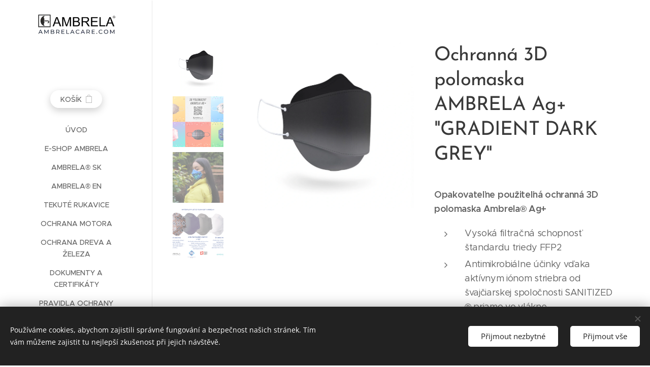

--- FILE ---
content_type: text/html; charset=UTF-8
request_url: https://www.ambrelacare.com/p/ochranna-3d-polomaska-ambrela-ag-gradient-dark-grey/
body_size: 24995
content:
<!DOCTYPE html>
<html class="no-js" prefix="og: https://ogp.me/ns#" lang="cs">
<head><link rel="preconnect" href="https://duyn491kcolsw.cloudfront.net" crossorigin><link rel="preconnect" href="https://fonts.gstatic.com" crossorigin><meta charset="utf-8"><link rel="shortcut icon" href="https://duyn491kcolsw.cloudfront.net/files/1q/1q7/1q7qqu.ico?ph=6bb6511176"><link rel="apple-touch-icon" href="https://duyn491kcolsw.cloudfront.net/files/1q/1q7/1q7qqu.ico?ph=6bb6511176"><link rel="icon" href="https://duyn491kcolsw.cloudfront.net/files/1q/1q7/1q7qqu.ico?ph=6bb6511176">
    <meta http-equiv="X-UA-Compatible" content="IE=edge">
    <title>Ochranná 3D polomaska AMBRELA Ag+ &quot;GRADIENT DARK GREY&quot; :: rúško so striebrom MyAmbrela®</title>
    <meta name="viewport" content="width=device-width,initial-scale=1">
    <meta name="msapplication-tap-highlight" content="no">
    
    <link href="https://duyn491kcolsw.cloudfront.net/files/0r/0rk/0rklmm.css?ph=6bb6511176" media="print" rel="stylesheet">
    <link href="https://duyn491kcolsw.cloudfront.net/files/2e/2e5/2e5qgh.css?ph=6bb6511176" media="screen and (min-width:100000em)" rel="stylesheet" data-type="cq" disabled>
    <link rel="stylesheet" href="https://duyn491kcolsw.cloudfront.net/files/45/45b/45boco.css?ph=6bb6511176"><link rel="stylesheet" href="https://duyn491kcolsw.cloudfront.net/files/4e/4er/4ersdq.css?ph=6bb6511176" media="screen and (min-width:37.5em)"><link rel="stylesheet" href="https://duyn491kcolsw.cloudfront.net/files/2v/2vp/2vpyx8.css?ph=6bb6511176" data-wnd_color_scheme_file=""><link rel="stylesheet" href="https://duyn491kcolsw.cloudfront.net/files/34/34q/34qmjb.css?ph=6bb6511176" data-wnd_color_scheme_desktop_file="" media="screen and (min-width:37.5em)" disabled=""><link rel="stylesheet" href="https://duyn491kcolsw.cloudfront.net/files/11/11e/11es6m.css?ph=6bb6511176" data-wnd_additive_color_file=""><link rel="stylesheet" href="https://duyn491kcolsw.cloudfront.net/files/1p/1pz/1pz926.css?ph=6bb6511176" data-wnd_typography_file=""><link rel="stylesheet" href="https://duyn491kcolsw.cloudfront.net/files/1q/1qi/1qidly.css?ph=6bb6511176" data-wnd_typography_desktop_file="" media="screen and (min-width:37.5em)" disabled=""><script>(()=>{let e=!1;const t=()=>{if(!e&&window.innerWidth>=600){for(let e=0,t=document.querySelectorAll('head > link[href*="css"][media="screen and (min-width:37.5em)"]');e<t.length;e++)t[e].removeAttribute("disabled");e=!0}};t(),window.addEventListener("resize",t),"container"in document.documentElement.style||fetch(document.querySelector('head > link[data-type="cq"]').getAttribute("href")).then((e=>{e.text().then((e=>{const t=document.createElement("style");document.head.appendChild(t),t.appendChild(document.createTextNode(e)),import("https://duyn491kcolsw.cloudfront.net/client/js.polyfill/container-query-polyfill.modern.js").then((()=>{let e=setInterval((function(){document.body&&(document.body.classList.add("cq-polyfill-loaded"),clearInterval(e))}),100)}))}))}))})()</script>
<link rel="preload stylesheet" href="https://duyn491kcolsw.cloudfront.net/files/2m/2m8/2m8msc.css?ph=6bb6511176" as="style"><meta name="description" content=""><meta name="keywords" content=""><meta name="generator" content="Webnode 2"><meta name="apple-mobile-web-app-capable" content="no"><meta name="apple-mobile-web-app-status-bar-style" content="black"><meta name="format-detection" content="telephone=no"><meta property="og:image" content="https://i.imgur.com/XOlthFV.png" />

<meta property="og:url" content="https://ambrelacare.com/p/ochranna-3d-polomaska-ambrela-ag-gradient-dark-grey/"><meta property="og:title" content="Ochranná 3D polomaska AMBRELA Ag+ &quot;GRADIENT DARK GREY&quot; :: rúško so striebrom MyAmbrela®"><meta property="og:type" content="article"><meta property="og:site_name" content="rúško so striebrom MyAmbrela®"><meta property="og:image" content="https://6bb6511176.clvaw-cdnwnd.com/17eebf106602cf48223993cd30f4343c/200000777-222f5222f9/700/Ochrann%C3%A1_3D_polomaska_AMBRELA_Ag-%20%E2%80%9DGRADIENT%20DARK%20GREY%E2%80%9D.jpg?ph=6bb6511176"><meta name="robots" content="index,follow"><link rel="canonical" href="https://www.ambrelacare.com/p/ochranna-3d-polomaska-ambrela-ag-gradient-dark-grey/"><script>window.checkAndChangeSvgColor=function(c){try{var a=document.getElementById(c);if(a){c=[["border","borderColor"],["outline","outlineColor"],["color","color"]];for(var h,b,d,f=[],e=0,m=c.length;e<m;e++)if(h=window.getComputedStyle(a)[c[e][1]].replace(/\s/g,"").match(/^rgb[a]?\(([0-9]{1,3}),([0-9]{1,3}),([0-9]{1,3})/i)){b="";for(var g=1;3>=g;g++)b+=("0"+parseInt(h[g],10).toString(16)).slice(-2);"0"===b.charAt(0)&&(d=parseInt(b.substr(0,2),16),d=Math.max(16,d),b=d.toString(16)+b.slice(-4));f.push(c[e][0]+"="+b)}if(f.length){var k=a.getAttribute("data-src"),l=k+(0>k.indexOf("?")?"?":"&")+f.join("&");a.src!=l&&(a.src=l,a.outerHTML=a.outerHTML)}}}catch(n){}};</script></head>
<body class="l wt-product ac-h ac-s ac-i ac-o ac-n l-sidebar l-d-none b-btn-fr b-btn-s-l b-btn-dso b-btn-bw-2 img-d-r img-t-o img-h-z line-solid b-e-ds lbox-d c-s-n    wnd-fe   wnd-eshop"><noscript>
				<iframe
				 src="https://www.googletagmanager.com/ns.html?id=GTM-542MMSL"
				 height="0"
				 width="0"
				 style="display:none;visibility:hidden"
				 >
				 </iframe>
			</noscript>

<div class="wnd-page l-page cs-gray ac-lbrown t-t-fs-m t-t-fw-m t-t-sp-n t-t-d-n t-s-fs-s t-s-fw-m t-s-sp-n t-s-d-n t-p-fs-m t-p-fw-m t-p-sp-n t-h-fs-s t-h-fw-s t-h-sp-n t-bq-fs-m t-bq-fw-m t-bq-sp-n t-bq-d-q t-btn-fw-l t-nav-fw-l t-pd-fw-l t-nav-tt-u">
    <div class="l-w t cf t-29">
        <div class="l-bg cf">
            <div class="s-bg-l">
                
                
            </div>
        </div>
        <header class="l-h cf">
            <div class="sw cf">
	<div class="sw-c cf"><section data-space="true" class="s s-hn s-hn-sidebar wnd-mt-sidebar menu-default s-hn-slogan logo-sidebar sc-w   hm-hidden wnd-nav-border wnd-nav-sticky">
	<div class="s-w">
		<div class="s-o">
			<div class="s-bg">
                <div class="s-bg-l">
                    
                    
                </div>
			</div>
			<div class="h-w h-f wnd-fixed">
				<div class="s-i">
					<div class="n-l">
						<div class="s-c menu-nav">
							<div class="logo-block">
								<div class="b b-l logo logo-default logo-nb brandon-grotesque wnd-iar-3-1 logo-32 b-ls-l" id="wnd_LogoBlock_43910" data-wnd_mvc_type="wnd.fe.LogoBlock">
	<div class="b-l-c logo-content">
		<a class="b-l-link logo-link" href="/home/">

			<div class="b-l-image logo-image">
				<div class="b-l-image-w logo-image-cell">
                    <picture><source type="image/webp" srcset="https://6bb6511176.clvaw-cdnwnd.com/17eebf106602cf48223993cd30f4343c/200001234-da74dda750/450/Blue_and_Green_Geometric_Medical_Trifold_Brochure__7_-removebg-preview%20%281%29.webp?ph=6bb6511176 315w, https://6bb6511176.clvaw-cdnwnd.com/17eebf106602cf48223993cd30f4343c/200001234-da74dda750/700/Blue_and_Green_Geometric_Medical_Trifold_Brochure__7_-removebg-preview%20%281%29.webp?ph=6bb6511176 315w, https://6bb6511176.clvaw-cdnwnd.com/17eebf106602cf48223993cd30f4343c/200001234-da74dda750/Blue_and_Green_Geometric_Medical_Trifold_Brochure__7_-removebg-preview%20%281%29.webp?ph=6bb6511176 315w" sizes="(min-width: 600px) 450px, (min-width: 360px) calc(100vw * 0.8), 100vw" ><img src="https://6bb6511176.clvaw-cdnwnd.com/17eebf106602cf48223993cd30f4343c/200000245-ebfe9ebfec/Blue_and_Green_Geometric_Medical_Trifold_Brochure__7_-removebg-preview%20%281%29.png?ph=6bb6511176" alt="" width="315" height="112" class="wnd-logo-img" ></picture>
				</div>
			</div>

			

			<div class="b-l-br logo-br"></div>

			<div class="b-l-text logo-text-wrapper">
				<div class="b-l-text-w logo-text">
					<span class="b-l-text-c logo-text-cell"></span>
				</div>
			</div>

		</a>
	</div>
</div>
								<div class="logo-slogan claim">
									<span class="sit b claim-default claim-nb open-sans slogan-15">
	<span class="sit-w"><span class="sit-c"></span></span>
</span>
								</div>
							</div>

                            <div class="nav-wrapper">

                                <div class="cart-block">
                                    <div class="cart cf">
	<div class="cart-content">
		<a href="/cart/">
			<div class="cart-content-link">
				<div class="cart-text"><span>Košík</span></div>
				<div class="cart-piece-count" data-count="0" data-wnd_cart_part="count">0</div>
				<div class="cart-piece-text" data-wnd_cart_part="text"></div>
				<div class="cart-price" data-wnd_cart_part="price">0,00 €</div>
			</div>
		</a>
	</div>
</div>
                                </div>

                                

                                <div id="menu-mobile">
                                    <a href="#" id="menu-submit"><span></span>Menu</a>
                                </div>

                                <div id="menu-block">
                                    <nav id="menu" data-type="vertical"><div class="menu-font menu-wrapper">
	<a href="#" class="menu-close" rel="nofollow" title="Close Menu"></a>
	<ul role="menubar" aria-label="Menu" class="level-1">
		<li role="none" class="wnd-homepage">
			<a class="menu-item" role="menuitem" href="/home/"><span class="menu-item-text">Úvod</span></a>
			
		</li><li role="none">
			<a class="menu-item" role="menuitem" href="/internetovy-obchod/"><span class="menu-item-text">e-shop Ambrela</span></a>
			
		</li><li role="none">
			<a class="menu-item" role="menuitem" href="/ruskoambrela/"><span class="menu-item-text">Ambrela®    SK</span></a>
			
		</li><li role="none">
			<a class="menu-item" role="menuitem" href="/facemaskambrela/"><span class="menu-item-text">Ambrela®    EN</span></a>
			
		</li><li role="none">
			<a class="menu-item" role="menuitem" href="/tekuterukavice/"><span class="menu-item-text">Tekuté rukavice</span></a>
			
		</li><li role="none">
			<a class="menu-item" role="menuitem" href="/motor/"><span class="menu-item-text">Ochrana motora</span></a>
			
		</li><li role="none">
			<a class="menu-item" role="menuitem" href="/ochrana-dreva-a-zeleza/"><span class="menu-item-text">Ochrana dreva a železa</span></a>
			
		</li><li role="none">
			<a class="menu-item" role="menuitem" href="/dokumenty-a-certifikaty/"><span class="menu-item-text">dokumenty a certifikáty</span></a>
			
		</li><li role="none">
			<a class="menu-item" role="menuitem" href="/pravidla-ochrany-sukromia/"><span class="menu-item-text">Pravidla ochrany súkromia  a obchodné podmienky</span></a>
			
		</li><li role="none">
			<a class="menu-item" role="menuitem" href="/apiezon/"><span class="menu-item-text">Apiezon</span></a>
			
		</li>
	</ul>
	<span class="more-text">Více</span>
</div></nav>
                                    <div class="scrollup"></div>
                                    <div class="scrolldown"></div>
                                </div>

                            </div>
						</div>
					</div>
				</div>
			</div>
		</div>
	</div>
</section></div>
</div>
        </header>
        <main class="l-m cf">
            <div class="sw cf">
	<div class="sw-c cf"><section class="s s-hm s-hm-hidden wnd-h-hidden cf sc-m wnd-background-image  hn-slogan"></section><section data-space="true" class="s s-ed cf sc-w   wnd-w-narrow wnd-s-normal wnd-h-auto">
	<div class="s-w cf">
		<div class="s-o s-fs cf">
			<div class="s-bg cf">
                <div class="s-bg-l">
                    
                    
                </div>
			</div>
			<div class="s-c s-fs cf">
				<div class="b-e b-e-d b b-s cf" data-wnd_product_item="200001385" data-wnd_product_data="{&quot;id&quot;:200001385,&quot;name&quot;:&quot;Ochrann\u00e1 3D polomaska AMBRELA Ag+ \&quot;GRADIENT DARK GREY\&quot;&quot;,&quot;image&quot;:[&quot;https:\/\/6bb6511176.clvaw-cdnwnd.com\/17eebf106602cf48223993cd30f4343c\/200000777-222f5222f9\/450\/Ochrann%C3%A1_3D_polomaska_AMBRELA_Ag-%20%E2%80%9DGRADIENT%20DARK%20GREY%E2%80%9D.jpg?ph=6bb6511176&quot;,&quot;https:\/\/6bb6511176.clvaw-cdnwnd.com\/17eebf106602cf48223993cd30f4343c\/200000777-222f5222f9\/Ochrann%C3%A1_3D_polomaska_AMBRELA_Ag-%20%E2%80%9DGRADIENT%20DARK%20GREY%E2%80%9D.jpg?ph=6bb6511176&quot;],&quot;detail_url&quot;:&quot;\/p\/ochranna-3d-polomaska-ambrela-ag-gradient-dark-grey\/&quot;,&quot;category&quot;:&quot;Polomaska Ambrela Ag+ jednofarebn\u00e1&quot;,&quot;list_position&quot;:0,&quot;price&quot;:3.8,&quot;comparative_price&quot;:4.8,&quot;out_of_stock&quot;:false,&quot;availability&quot;:&quot;DO_NOT_SHOW&quot;,&quot;variants&quot;:[{&quot;id&quot;:200006968,&quot;identifier&quot;:&quot;ochranna-3d-polomaska-ambrela-ag-gradient-dark-grey-1-x-3-80&quot;,&quot;option_ids&quot;:[&quot;200006034&quot;],&quot;price&quot;:3.8,&quot;price_ex_vat_message&quot;:&quot;bez DPH 3,80\u00a0\u20ac&quot;,&quot;comparative_price&quot;:0,&quot;inventory_sku&quot;:&quot;&quot;,&quot;out_of_stock&quot;:false,&quot;availability&quot;:&quot;DO_NOT_SHOW&quot;,&quot;inventory_quantity&quot;:0,&quot;visibility&quot;:1,&quot;unit_price_localised&quot;:&quot;&quot;,&quot;dual_currency&quot;:null},{&quot;id&quot;:200006969,&quot;identifier&quot;:&quot;ochranna-3d-polomaska-ambrela-ag-gradient-dark-grey-10-x-3-70&quot;,&quot;option_ids&quot;:[&quot;200006033&quot;],&quot;price&quot;:37,&quot;price_ex_vat_message&quot;:&quot;bez DPH 37,00\u00a0\u20ac&quot;,&quot;comparative_price&quot;:0,&quot;inventory_sku&quot;:&quot;&quot;,&quot;out_of_stock&quot;:false,&quot;availability&quot;:&quot;DO_NOT_SHOW&quot;,&quot;inventory_quantity&quot;:0,&quot;visibility&quot;:1,&quot;unit_price_localised&quot;:&quot;&quot;,&quot;dual_currency&quot;:null},{&quot;id&quot;:200006970,&quot;identifier&quot;:&quot;ochranna-3d-polomaska-ambrela-ag-gradient-dark-grey-20-x-3-60&quot;,&quot;option_ids&quot;:[&quot;200006032&quot;],&quot;price&quot;:72,&quot;price_ex_vat_message&quot;:&quot;bez DPH 72,00\u00a0\u20ac&quot;,&quot;comparative_price&quot;:0,&quot;inventory_sku&quot;:&quot;&quot;,&quot;out_of_stock&quot;:false,&quot;availability&quot;:&quot;DO_NOT_SHOW&quot;,&quot;inventory_quantity&quot;:0,&quot;visibility&quot;:1,&quot;unit_price_localised&quot;:&quot;&quot;,&quot;dual_currency&quot;:null}],&quot;variants_active&quot;:true}" data-wnd-price-info-template="&lt;span class=&quot;prd-price-info&quot;&gt;&lt;span class=&quot;prd-price-info-c&quot;&gt;{value}&lt;/span&gt;&lt;/span&gt;">
    <form class="cf" action="" method="post" data-wnd_sys_form="add-to-cart">

        <div class="b-e-d-head b-e-d-right">
            <h1 class="b-e-d-title cf"><span class="prd-title">
	<span class="prd-title-c">Ochranná 3D polomaska AMBRELA Ag+ &quot;GRADIENT DARK GREY&quot;</span>
</span></h1>
        </div>

        <div class="b-e-d-ribbons cf">
            <span class="prd-label prd-out-of-stock">
	<span class="prd-label-c prd-out-of-stock-c"></span>
</span>
            <span class="prd-label">
	<span class="prd-label-c">Zľava !!!</span>
</span>
        </div>

        <div class="b-e-d-gal b-e-d-left">
            <div class="prd-gal cf" id="wnd_ProductGalleryBlock_528746524" data-slideshow="true">
	<div class="prd-gal-c cf">
		<ul class="prd-gal-list cf">
			<li class="prd-gal-photo wnd-orientation-landscape">
				<a class="prd-gal-link litebox" data-litebox-group="gallery" data-litebox-text="" href="https://6bb6511176.clvaw-cdnwnd.com/17eebf106602cf48223993cd30f4343c/200000777-222f5222f9/Ochrann%C3%A1_3D_polomaska_AMBRELA_Ag-%20%E2%80%9DGRADIENT%20DARK%20GREY%E2%80%9D.jpg?ph=6bb6511176" width="1535" height="1394">
					<div class="prd-gal-img cf">
						<div class="prd-gal-img-pos">
                            <picture><source type="image/webp" srcset="https://6bb6511176.clvaw-cdnwnd.com/17eebf106602cf48223993cd30f4343c/200001048-9c5929c596/450/Ochrann%C3%A1_3D_polomaska_AMBRELA_Ag-%20%E2%80%9DGRADIENT%20DARK%20GREY%E2%80%9D.webp?ph=6bb6511176 450w, https://6bb6511176.clvaw-cdnwnd.com/17eebf106602cf48223993cd30f4343c/200001048-9c5929c596/700/Ochrann%C3%A1_3D_polomaska_AMBRELA_Ag-%20%E2%80%9DGRADIENT%20DARK%20GREY%E2%80%9D.webp?ph=6bb6511176 700w, https://6bb6511176.clvaw-cdnwnd.com/17eebf106602cf48223993cd30f4343c/200001048-9c5929c596/Ochrann%C3%A1_3D_polomaska_AMBRELA_Ag-%20%E2%80%9DGRADIENT%20DARK%20GREY%E2%80%9D.webp?ph=6bb6511176 1535w" sizes="(min-width: 768px) 60vw, 100vw" ><img src="https://6bb6511176.clvaw-cdnwnd.com/17eebf106602cf48223993cd30f4343c/200000777-222f5222f9/Ochrann%C3%A1_3D_polomaska_AMBRELA_Ag-%20%E2%80%9DGRADIENT%20DARK%20GREY%E2%80%9D.jpg?ph=6bb6511176" alt="" width="1535" height="1394" loading="lazy" ></picture>
						</div>
					</div>
					<div class="prd-gal-title cf"><span></span></div>
				</a>
			</li><li class="prd-gal-photo wnd-orientation-landscape">
				<a class="prd-gal-link litebox" data-litebox-group="gallery" data-litebox-text="" href="https://6bb6511176.clvaw-cdnwnd.com/17eebf106602cf48223993cd30f4343c/200000689-6fb3a6fb3d/www.ambrelacare.com-3D-ochranne-polomasky-ambrela-63.png?ph=6bb6511176" width="1920" height="1261">
					<div class="prd-gal-img cf">
						<div class="prd-gal-img-pos">
                            <picture><source type="image/webp" srcset="https://6bb6511176.clvaw-cdnwnd.com/17eebf106602cf48223993cd30f4343c/200001046-775ae775b2/450/www.ambrelacare.com-3D-ochranne-polomasky-ambrela-63.webp?ph=6bb6511176 450w, https://6bb6511176.clvaw-cdnwnd.com/17eebf106602cf48223993cd30f4343c/200001046-775ae775b2/700/www.ambrelacare.com-3D-ochranne-polomasky-ambrela-63.webp?ph=6bb6511176 700w, https://6bb6511176.clvaw-cdnwnd.com/17eebf106602cf48223993cd30f4343c/200001046-775ae775b2/www.ambrelacare.com-3D-ochranne-polomasky-ambrela-63.webp?ph=6bb6511176 1920w" sizes="(min-width: 768px) 60vw, 100vw" ><img src="https://6bb6511176.clvaw-cdnwnd.com/17eebf106602cf48223993cd30f4343c/200000689-6fb3a6fb3d/www.ambrelacare.com-3D-ochranne-polomasky-ambrela-63.png?ph=6bb6511176" alt="" width="1920" height="1261" loading="lazy" ></picture>
						</div>
					</div>
					<div class="prd-gal-title cf"><span></span></div>
				</a>
			</li><li class="prd-gal-photo wnd-orientation-landscape">
				<a class="prd-gal-link litebox" data-litebox-group="gallery" data-litebox-text="" href="https://6bb6511176.clvaw-cdnwnd.com/17eebf106602cf48223993cd30f4343c/200000690-eeae5eeae8/myAMBRELA_ochranna_maska_na_tvar_3D_AG-_blue-mosaic7-4.jpg?ph=6bb6511176" width="1600" height="1066">
					<div class="prd-gal-img cf">
						<div class="prd-gal-img-pos">
                            <picture><source type="image/webp" srcset="https://6bb6511176.clvaw-cdnwnd.com/17eebf106602cf48223993cd30f4343c/200001047-c4db4c4db8/450/myAMBRELA_ochranna_maska_na_tvar_3D_AG-_blue-mosaic7-4.webp?ph=6bb6511176 450w, https://6bb6511176.clvaw-cdnwnd.com/17eebf106602cf48223993cd30f4343c/200001047-c4db4c4db8/700/myAMBRELA_ochranna_maska_na_tvar_3D_AG-_blue-mosaic7-4.webp?ph=6bb6511176 700w, https://6bb6511176.clvaw-cdnwnd.com/17eebf106602cf48223993cd30f4343c/200001047-c4db4c4db8/myAMBRELA_ochranna_maska_na_tvar_3D_AG-_blue-mosaic7-4.webp?ph=6bb6511176 1600w" sizes="(min-width: 768px) 60vw, 100vw" ><img src="https://6bb6511176.clvaw-cdnwnd.com/17eebf106602cf48223993cd30f4343c/200000690-eeae5eeae8/myAMBRELA_ochranna_maska_na_tvar_3D_AG-_blue-mosaic7-4.jpg?ph=6bb6511176" alt="" width="1600" height="1066" loading="lazy" ></picture>
						</div>
					</div>
					<div class="prd-gal-title cf"><span></span></div>
				</a>
			</li><li class="prd-gal-photo wnd-orientation-landscape">
				<a class="prd-gal-link litebox" data-litebox-group="gallery" data-litebox-text="" href="https://6bb6511176.clvaw-cdnwnd.com/17eebf106602cf48223993cd30f4343c/200000688-f0afbf0afd/MATERIALOVY-LIST-OCHRANNEJ-MASKY-AMBRELA-AG--1.png?ph=6bb6511176" width="1920" height="1357">
					<div class="prd-gal-img cf">
						<div class="prd-gal-img-pos">
                            <picture><source type="image/webp" srcset="https://6bb6511176.clvaw-cdnwnd.com/17eebf106602cf48223993cd30f4343c/200001019-7a8d07a8d4/450/MATERIALOVY-LIST-OCHRANNEJ-MASKY-AMBRELA-AG--1.webp?ph=6bb6511176 450w, https://6bb6511176.clvaw-cdnwnd.com/17eebf106602cf48223993cd30f4343c/200001019-7a8d07a8d4/700/MATERIALOVY-LIST-OCHRANNEJ-MASKY-AMBRELA-AG--1.webp?ph=6bb6511176 700w, https://6bb6511176.clvaw-cdnwnd.com/17eebf106602cf48223993cd30f4343c/200001019-7a8d07a8d4/MATERIALOVY-LIST-OCHRANNEJ-MASKY-AMBRELA-AG--1.webp?ph=6bb6511176 1920w" sizes="(min-width: 768px) 60vw, 100vw" ><img src="https://6bb6511176.clvaw-cdnwnd.com/17eebf106602cf48223993cd30f4343c/200000688-f0afbf0afd/MATERIALOVY-LIST-OCHRANNEJ-MASKY-AMBRELA-AG--1.png?ph=6bb6511176" alt="" width="1920" height="1357" loading="lazy" ></picture>
						</div>
					</div>
					<div class="prd-gal-title cf"><span></span></div>
				</a>
			</li>
		</ul>
	</div>

	<div class="prd-gal-nav dots cf">
		<div class="prd-gal-nav-arrow-prev prd-gal-nav-arrow">
			<div class="prd-gal-nav-arrow-submit"></div>
		</div>

		<div class="prd-gal-nav-c dots-content cf"></div>

		<div class="prd-gal-nav-arrow-next prd-gal-nav-arrow">
			<div class="prd-gal-nav-arrow-submit"></div>
		</div>
	</div>

	
</div>
        </div>

        <div class="b-e-d-c b-e-d-right">
            <div class="b-text text prd-text">
	<div class="prd-text-c"><p><strong>Opakovateľne použiteľná ochranná 3D polomaska Ambrela® Ag+</strong></p><ul><li>Vysoká filtračná schopnosť štandardu triedy FFP2</li><li>Antimikrobiálne účinky vďaka aktívnym iónom striebra od švajčiarskej spoločnosti SANITIZED<strong> ®</strong> priamo vo vlákne</li><li>Dlhá životnosť a viacnásobné použitie</li><li>samočistiaci efekt</li><li>Vysoká priedušnosť, ľahké dychanie</li><li>vhodné pre alergikov</li><li>Skvelý komfort vďaka jemnej textílii a gumičkám</li><li>CE Certifikácia podľa normy CWA 17553: 2020</li></ul></div>
</div>
            <div class="prd-variants cf">
	<h4 class="prd-variants-title">Zvolte si variantu:</h4>
	<div class="prd-variants-c form b-form-light f-rg-normal cf">
		<div class="prd-variants-group form-input form-select wnd-form-field">
			<div class="select">
				<select class="not-clicked" id="field-wnd_ProductOptionGroupBlock_7l9e55te8da000000000000000" name="wnd_ProductOptionGroupBlock_7l9e55te8da000000000000000" required="Array" data-wnd_option_group="200000944">
					<option value="" selected></option><option value="200006034">1 x 3,80</option><option value="200006033">10 x 3,70</option><option value="200006032">20 x 3,60</option>
				</select>
				<label for="field-wnd_ProductOptionGroupBlock_7l9e55te8da000000000000000"><span class="it b link">
	<span class="it-c">počet kusov</span>
</span></label>
			</div>
		</div>
	</div>
</div>
            <div class="b-e-d-price cf">
                <span class="prd-price">
	<span class="prd-price-pref-text wnd-product-prefix-text">Cena od </span><span class="prd-price-pref"></span><span class="prd-price-c wnd-product-price">3,80</span><span class="prd-price-suf">&nbsp;€</span><span class="prd-price-suf-text wnd-product-suffix-text"></span>
</span>
                <span class="prd-price prd-price-com wnd-product-comparative-price-area">
	<span class="prd-price-pref"></span><span class="prd-price-c wnd-product-comparative-price-content">4,80</span><span class="prd-price-suf">&nbsp;€</span>
</span>
            </div>
            <div class="b-e-d-price b-e-d-price-info" data-wnd-identifier="wnd-price-info-container">
                
                
                
                
                
            </div>
            <div class="b-e-d-stock b-e-d-stock-info" data-wnd-identifier="wnd-stock-info-container">
                <span class="prd-stock-info" data-wnd-identifier="wnd-stock-info">
    <span class="wt-bold"></span>
</span>
            </div>

            <div class="b-e-d-submit cf">
                <div class="prd-crt b-btn b-btn-3 b-btn-atc b-btn-i-left b-btn-i-atc wnd-fixed cf">
                    <button class="b-btn-l b-btn-fixed" type="submit" name="send" value="wnd_ProductDetailFormBlock_863895269" disabled data-wnd_add_to_cart_button>
                        <span class="b-btn-t">Do košíku</span>
                        <span class="b-btn-a-l">
							<span class="loader"></span>
						</span>
                        <span class="b-btn-a-a">
							<span class="checked"></span>
							Přidáno do košíku
						</span>
                        <span class="b-btn-ofs">Vyprodáno</span>
                    </button>
                </div>
            </div>
        </div>

        <input type="hidden" name="id" value="200001385"><input type="hidden" name="variant_id" value="">

    </form>
</div>
				<div class="ez cf wnd-no-cols">
	<div class="ez-c"><div class="b-e b-e-g b-e-sqr show-f b b-s grid-4" id="wnd_ProductsZone_580079091" data-wnd_mvc_type="wnd.pc.ProductsZone">
	<div class="b-e-c">

		<div class="b-e-f wnd-filter-container">
			<div class="b-e-f-c">
				<h3 class="b-e-f-title">Kategorie</h3>
				<ul class="ef-level-1   ">
					<li class="b-e-f-i">
						<a href="/p/ochranna-3d-polomaska-ambrela-ag-gradient-dark-grey/" rel="nofollow" class="wnd-link selected">Všechny produkty</a>
						
					</li>
				</ul>
				<div class="b-e-f-select">
					<div class="cf">
						<div class="select">
							<select class="wnd-filter-select"><option value="/p/ochranna-3d-polomaska-ambrela-ag-gradient-dark-grey/" selected>Všechny produkty</option></select>
						</div>
					</div>
				</div>
			</div>
		</div>

		<div class="b-e-w">
			<div class="b-e-w-correct">
				<div class="b-e-box">
					<article class="item">
						<div class="item-wrapper">
							<a href="/p/ochranna-3d-polomaska-ambrela-ag-gradient-light-grey/" data-wnd_product_item_data="{&quot;id&quot;:200001386,&quot;name&quot;:&quot;Ochrann\u00e1 3D polomaska AMBRELA Ag+ \&quot;GRADIENT LIGHT GREY\&quot;&quot;,&quot;image&quot;:[&quot;https:\/\/6bb6511176.clvaw-cdnwnd.com\/17eebf106602cf48223993cd30f4343c\/200000778-205182051b\/450\/Ochrann%C3%A1_3D_polomaska_AMBRELA_Ag-%20%E2%80%9CGRADIENT%20LIGHT%20GREY%E2%80%9D.jpg?ph=6bb6511176&quot;,&quot;https:\/\/6bb6511176.clvaw-cdnwnd.com\/17eebf106602cf48223993cd30f4343c\/200000778-205182051b\/Ochrann%C3%A1_3D_polomaska_AMBRELA_Ag-%20%E2%80%9CGRADIENT%20LIGHT%20GREY%E2%80%9D.jpg?ph=6bb6511176&quot;],&quot;detail_url&quot;:&quot;\/p\/ochranna-3d-polomaska-ambrela-ag-gradient-light-grey\/&quot;,&quot;category&quot;:&quot;Polomaska Ambrela Ag+ jednofarebn\u00e1&quot;,&quot;list_position&quot;:0,&quot;price&quot;:&quot;3.8000&quot;,&quot;dual_currency&quot;:null}">
								<div class="item-media"><div class="b-tb wnd-orientation-landscape" id="wnd_ThumbnailBlock_2flvd5ceec1000000000000000">
    <picture><source type="image/webp" srcset="https://6bb6511176.clvaw-cdnwnd.com/17eebf106602cf48223993cd30f4343c/200001045-7d1457d14a/450/Ochrann%C3%A1_3D_polomaska_AMBRELA_Ag-%20%E2%80%9CGRADIENT%20LIGHT%20GREY%E2%80%9D.webp?ph=6bb6511176 450w, https://6bb6511176.clvaw-cdnwnd.com/17eebf106602cf48223993cd30f4343c/200001045-7d1457d14a/700/Ochrann%C3%A1_3D_polomaska_AMBRELA_Ag-%20%E2%80%9CGRADIENT%20LIGHT%20GREY%E2%80%9D.webp?ph=6bb6511176 700w, https://6bb6511176.clvaw-cdnwnd.com/17eebf106602cf48223993cd30f4343c/200001045-7d1457d14a/Ochrann%C3%A1_3D_polomaska_AMBRELA_Ag-%20%E2%80%9CGRADIENT%20LIGHT%20GREY%E2%80%9D.webp?ph=6bb6511176 1535w" sizes="(min-width: 768px) calc(100vw * 0.3), (min-width: 320px) calc(100vw * 0.5), 100vw" ><img src="https://6bb6511176.clvaw-cdnwnd.com/17eebf106602cf48223993cd30f4343c/200000778-205182051b/Ochrann%C3%A1_3D_polomaska_AMBRELA_Ag-%20%E2%80%9CGRADIENT%20LIGHT%20GREY%E2%80%9D.jpg?ph=6bb6511176" alt="" width="1535" height="1394" loading="lazy" ></picture>
</div></div>
								<div class="item-head">
									<h2 class="item-title"><span class="prd-title">
	<span class="prd-title-c">Ochranná 3D polomaska AMBRELA Ag+ &quot;GRADIENT LIGHT GREY&quot;</span>
</span></h2>
									<div class="item-labels label-small">
										<span class="prd-label prd-out-of-stock">
	<span class="prd-label-c prd-out-of-stock-c"></span>
</span>
										<span class="prd-label">
	<span class="prd-label-c">Zľava !!!</span>
</span>
									</div>
									<div class="item-price">
										<span class="prd-price">
	<span class="prd-price-pref-text wnd-product-prefix-text">Cena od </span><span class="prd-price-pref"></span><span class="prd-price-c wnd-product-price">3,80</span><span class="prd-price-suf">&nbsp;€</span><span class="prd-price-suf-text wnd-product-suffix-text"></span>
</span>
										<span class="prd-price prd-price-com wnd-product-comparative-price-area">
	<span class="prd-price-pref"></span><span class="prd-price-c wnd-product-comparative-price-content">4,80</span><span class="prd-price-suf">&nbsp;€</span>
</span>
										
									</div>
								</div>
							</a>
						</div>
					</article><article class="item">
						<div class="item-wrapper">
							<a href="/p/ochranna-3d-polomaska-ambrela-ag-gradient-dark-grey/" data-wnd_product_item_data="{&quot;id&quot;:200001385,&quot;name&quot;:&quot;Ochrann\u00e1 3D polomaska AMBRELA Ag+ \&quot;GRADIENT DARK GREY\&quot;&quot;,&quot;image&quot;:[&quot;https:\/\/6bb6511176.clvaw-cdnwnd.com\/17eebf106602cf48223993cd30f4343c\/200000777-222f5222f9\/450\/Ochrann%C3%A1_3D_polomaska_AMBRELA_Ag-%20%E2%80%9DGRADIENT%20DARK%20GREY%E2%80%9D.jpg?ph=6bb6511176&quot;,&quot;https:\/\/6bb6511176.clvaw-cdnwnd.com\/17eebf106602cf48223993cd30f4343c\/200000777-222f5222f9\/Ochrann%C3%A1_3D_polomaska_AMBRELA_Ag-%20%E2%80%9DGRADIENT%20DARK%20GREY%E2%80%9D.jpg?ph=6bb6511176&quot;],&quot;detail_url&quot;:&quot;\/p\/ochranna-3d-polomaska-ambrela-ag-gradient-dark-grey\/&quot;,&quot;category&quot;:&quot;Polomaska Ambrela Ag+ jednofarebn\u00e1&quot;,&quot;list_position&quot;:0,&quot;price&quot;:&quot;3.8000&quot;,&quot;dual_currency&quot;:null}">
								<div class="item-media"><div class="b-tb wnd-orientation-landscape" id="wnd_ThumbnailBlock_73jocvhjs60000000000000000">
    <picture><source type="image/webp" srcset="https://6bb6511176.clvaw-cdnwnd.com/17eebf106602cf48223993cd30f4343c/200001048-9c5929c596/450/Ochrann%C3%A1_3D_polomaska_AMBRELA_Ag-%20%E2%80%9DGRADIENT%20DARK%20GREY%E2%80%9D.webp?ph=6bb6511176 450w, https://6bb6511176.clvaw-cdnwnd.com/17eebf106602cf48223993cd30f4343c/200001048-9c5929c596/700/Ochrann%C3%A1_3D_polomaska_AMBRELA_Ag-%20%E2%80%9DGRADIENT%20DARK%20GREY%E2%80%9D.webp?ph=6bb6511176 700w, https://6bb6511176.clvaw-cdnwnd.com/17eebf106602cf48223993cd30f4343c/200001048-9c5929c596/Ochrann%C3%A1_3D_polomaska_AMBRELA_Ag-%20%E2%80%9DGRADIENT%20DARK%20GREY%E2%80%9D.webp?ph=6bb6511176 1535w" sizes="(min-width: 768px) calc(100vw * 0.3), (min-width: 320px) calc(100vw * 0.5), 100vw" ><img src="https://6bb6511176.clvaw-cdnwnd.com/17eebf106602cf48223993cd30f4343c/200000777-222f5222f9/Ochrann%C3%A1_3D_polomaska_AMBRELA_Ag-%20%E2%80%9DGRADIENT%20DARK%20GREY%E2%80%9D.jpg?ph=6bb6511176" alt="" width="1535" height="1394" loading="lazy" ></picture>
</div></div>
								<div class="item-head">
									<h2 class="item-title"><span class="prd-title">
	<span class="prd-title-c">Ochranná 3D polomaska AMBRELA Ag+ &quot;GRADIENT DARK GREY&quot;</span>
</span></h2>
									<div class="item-labels label-small">
										<span class="prd-label prd-out-of-stock">
	<span class="prd-label-c prd-out-of-stock-c"></span>
</span>
										<span class="prd-label">
	<span class="prd-label-c">Zľava !!!</span>
</span>
									</div>
									<div class="item-price">
										<span class="prd-price">
	<span class="prd-price-pref-text wnd-product-prefix-text">Cena od </span><span class="prd-price-pref"></span><span class="prd-price-c wnd-product-price">3,80</span><span class="prd-price-suf">&nbsp;€</span><span class="prd-price-suf-text wnd-product-suffix-text"></span>
</span>
										<span class="prd-price prd-price-com wnd-product-comparative-price-area">
	<span class="prd-price-pref"></span><span class="prd-price-c wnd-product-comparative-price-content">4,80</span><span class="prd-price-suf">&nbsp;€</span>
</span>
										
									</div>
								</div>
							</a>
						</div>
					</article><article class="item">
						<div class="item-wrapper">
							<a href="/p/ochranna-3d-polomaska-ambrela-ag-gradient-pink/" data-wnd_product_item_data="{&quot;id&quot;:200001384,&quot;name&quot;:&quot;Ochrann\u00e1 3D polomaska AMBRELA Ag+ \&quot;GRADIENT PINK\&quot;&quot;,&quot;image&quot;:[&quot;https:\/\/6bb6511176.clvaw-cdnwnd.com\/17eebf106602cf48223993cd30f4343c\/200000776-320673206a\/450\/Ochrann%C3%A1_3D_polomaska_AMBRELA_Ag-%20%E2%80%9CGRADIENT%20PINK%E2%80%9D.jpg?ph=6bb6511176&quot;,&quot;https:\/\/6bb6511176.clvaw-cdnwnd.com\/17eebf106602cf48223993cd30f4343c\/200000776-320673206a\/Ochrann%C3%A1_3D_polomaska_AMBRELA_Ag-%20%E2%80%9CGRADIENT%20PINK%E2%80%9D.jpg?ph=6bb6511176&quot;],&quot;detail_url&quot;:&quot;\/p\/ochranna-3d-polomaska-ambrela-ag-gradient-pink\/&quot;,&quot;category&quot;:&quot;Polomaska Ambrela Ag+ jednofarebn\u00e1&quot;,&quot;list_position&quot;:2,&quot;price&quot;:&quot;3.8000&quot;,&quot;dual_currency&quot;:null}">
								<div class="item-media"><div class="b-tb wnd-orientation-landscape" id="wnd_ThumbnailBlock_2rpat4akuoug00000000000000">
    <picture><source type="image/webp" srcset="https://6bb6511176.clvaw-cdnwnd.com/17eebf106602cf48223993cd30f4343c/200001049-11e5a11e5d/450/Ochrann%C3%A1_3D_polomaska_AMBRELA_Ag-%20%E2%80%9CGRADIENT%20PINK%E2%80%9D.webp?ph=6bb6511176 450w, https://6bb6511176.clvaw-cdnwnd.com/17eebf106602cf48223993cd30f4343c/200001049-11e5a11e5d/700/Ochrann%C3%A1_3D_polomaska_AMBRELA_Ag-%20%E2%80%9CGRADIENT%20PINK%E2%80%9D.webp?ph=6bb6511176 700w, https://6bb6511176.clvaw-cdnwnd.com/17eebf106602cf48223993cd30f4343c/200001049-11e5a11e5d/Ochrann%C3%A1_3D_polomaska_AMBRELA_Ag-%20%E2%80%9CGRADIENT%20PINK%E2%80%9D.webp?ph=6bb6511176 1535w" sizes="(min-width: 768px) calc(100vw * 0.3), (min-width: 320px) calc(100vw * 0.5), 100vw" ><img src="https://6bb6511176.clvaw-cdnwnd.com/17eebf106602cf48223993cd30f4343c/200000776-320673206a/Ochrann%C3%A1_3D_polomaska_AMBRELA_Ag-%20%E2%80%9CGRADIENT%20PINK%E2%80%9D.jpg?ph=6bb6511176" alt="" width="1535" height="1394" loading="lazy" ></picture>
</div></div>
								<div class="item-head">
									<h2 class="item-title"><span class="prd-title">
	<span class="prd-title-c">Ochranná 3D polomaska AMBRELA Ag+ &quot;GRADIENT PINK&quot;</span>
</span></h2>
									<div class="item-labels label-small">
										<span class="prd-label prd-out-of-stock">
	<span class="prd-label-c prd-out-of-stock-c"></span>
</span>
										<span class="prd-label">
	<span class="prd-label-c">Zľava !!!</span>
</span>
									</div>
									<div class="item-price">
										<span class="prd-price">
	<span class="prd-price-pref-text wnd-product-prefix-text">Cena od </span><span class="prd-price-pref"></span><span class="prd-price-c wnd-product-price">3,80</span><span class="prd-price-suf">&nbsp;€</span><span class="prd-price-suf-text wnd-product-suffix-text"></span>
</span>
										<span class="prd-price prd-price-com wnd-product-comparative-price-area">
	<span class="prd-price-pref"></span><span class="prd-price-c wnd-product-comparative-price-content">4,80</span><span class="prd-price-suf">&nbsp;€</span>
</span>
										
									</div>
								</div>
							</a>
						</div>
					</article><article class="item">
						<div class="item-wrapper">
							<a href="/p/ochranna-3d-polomaska-ambrela-ag-gradient-purple/" data-wnd_product_item_data="{&quot;id&quot;:200001383,&quot;name&quot;:&quot;Ochrann\u00e1 3D polomaska AMBRELA Ag+ \&quot;GRADIENT PURPLE\&quot;&quot;,&quot;image&quot;:[&quot;https:\/\/6bb6511176.clvaw-cdnwnd.com\/17eebf106602cf48223993cd30f4343c\/200000775-d2fd1d2fd4\/450\/Ochrann%C3%A1_3D_polomaska_AMBRELA_Ag-%20%E2%80%9CGRADIENT%20PURPLE%E2%80%9D.jpg?ph=6bb6511176&quot;,&quot;https:\/\/6bb6511176.clvaw-cdnwnd.com\/17eebf106602cf48223993cd30f4343c\/200000775-d2fd1d2fd4\/Ochrann%C3%A1_3D_polomaska_AMBRELA_Ag-%20%E2%80%9CGRADIENT%20PURPLE%E2%80%9D.jpg?ph=6bb6511176&quot;],&quot;detail_url&quot;:&quot;\/p\/ochranna-3d-polomaska-ambrela-ag-gradient-purple\/&quot;,&quot;category&quot;:&quot;Polomaska Ambrela Ag+ jednofarebn\u00e1&quot;,&quot;list_position&quot;:3,&quot;price&quot;:&quot;3.8000&quot;,&quot;dual_currency&quot;:null}">
								<div class="item-media"><div class="b-tb wnd-orientation-landscape" id="wnd_ThumbnailBlock_4ememvmhho7000000000000000">
    <picture><source type="image/webp" srcset="https://6bb6511176.clvaw-cdnwnd.com/17eebf106602cf48223993cd30f4343c/200001050-a8674a8677/450/Ochrann%C3%A1_3D_polomaska_AMBRELA_Ag-%20%E2%80%9CGRADIENT%20PURPLE%E2%80%9D.webp?ph=6bb6511176 450w, https://6bb6511176.clvaw-cdnwnd.com/17eebf106602cf48223993cd30f4343c/200001050-a8674a8677/700/Ochrann%C3%A1_3D_polomaska_AMBRELA_Ag-%20%E2%80%9CGRADIENT%20PURPLE%E2%80%9D.webp?ph=6bb6511176 700w, https://6bb6511176.clvaw-cdnwnd.com/17eebf106602cf48223993cd30f4343c/200001050-a8674a8677/Ochrann%C3%A1_3D_polomaska_AMBRELA_Ag-%20%E2%80%9CGRADIENT%20PURPLE%E2%80%9D.webp?ph=6bb6511176 1535w" sizes="(min-width: 768px) calc(100vw * 0.3), (min-width: 320px) calc(100vw * 0.5), 100vw" ><img src="https://6bb6511176.clvaw-cdnwnd.com/17eebf106602cf48223993cd30f4343c/200000775-d2fd1d2fd4/Ochrann%C3%A1_3D_polomaska_AMBRELA_Ag-%20%E2%80%9CGRADIENT%20PURPLE%E2%80%9D.jpg?ph=6bb6511176" alt="" width="1535" height="1394" loading="lazy" ></picture>
</div></div>
								<div class="item-head">
									<h2 class="item-title"><span class="prd-title">
	<span class="prd-title-c">Ochranná 3D polomaska AMBRELA Ag+ &quot;GRADIENT PURPLE&quot;</span>
</span></h2>
									<div class="item-labels label-small">
										<span class="prd-label prd-out-of-stock">
	<span class="prd-label-c prd-out-of-stock-c"></span>
</span>
										<span class="prd-label">
	<span class="prd-label-c">Zľava !!!</span>
</span>
									</div>
									<div class="item-price">
										<span class="prd-price">
	<span class="prd-price-pref-text wnd-product-prefix-text">Cena od </span><span class="prd-price-pref"></span><span class="prd-price-c wnd-product-price">3,80</span><span class="prd-price-suf">&nbsp;€</span><span class="prd-price-suf-text wnd-product-suffix-text"></span>
</span>
										<span class="prd-price prd-price-com wnd-product-comparative-price-area">
	<span class="prd-price-pref"></span><span class="prd-price-c wnd-product-comparative-price-content">4,80</span><span class="prd-price-suf">&nbsp;€</span>
</span>
										
									</div>
								</div>
							</a>
						</div>
					</article><article class="item">
						<div class="item-wrapper">
							<a href="/p/ochranna-3d-polomaska-ambrela-ag-gradient-beige/" data-wnd_product_item_data="{&quot;id&quot;:200001382,&quot;name&quot;:&quot;Ochrann\u00e1 3D polomaska AMBRELA Ag+ \&quot;GRADIENT BEIGE\&quot;&quot;,&quot;image&quot;:[&quot;https:\/\/6bb6511176.clvaw-cdnwnd.com\/17eebf106602cf48223993cd30f4343c\/200000774-3d6303d632\/450\/Ochrann%C3%A1_3D_polomaska_AMBRELA_Ag-%20%E2%80%9CGRADIENT%20BEIGE%E2%80%9D.jpg?ph=6bb6511176&quot;,&quot;https:\/\/6bb6511176.clvaw-cdnwnd.com\/17eebf106602cf48223993cd30f4343c\/200000774-3d6303d632\/Ochrann%C3%A1_3D_polomaska_AMBRELA_Ag-%20%E2%80%9CGRADIENT%20BEIGE%E2%80%9D.jpg?ph=6bb6511176&quot;],&quot;detail_url&quot;:&quot;\/p\/ochranna-3d-polomaska-ambrela-ag-gradient-beige\/&quot;,&quot;category&quot;:&quot;Polomaska Ambrela Ag+ jednofarebn\u00e1&quot;,&quot;list_position&quot;:4,&quot;price&quot;:&quot;3.8000&quot;,&quot;dual_currency&quot;:null}">
								<div class="item-media"><div class="b-tb wnd-orientation-landscape" id="wnd_ThumbnailBlock_5leoo93nfi9000000000000000">
    <picture><source type="image/webp" srcset="https://6bb6511176.clvaw-cdnwnd.com/17eebf106602cf48223993cd30f4343c/200001051-0ae3e0ae43/450/Ochrann%C3%A1_3D_polomaska_AMBRELA_Ag-%20%E2%80%9CGRADIENT%20BEIGE%E2%80%9D.webp?ph=6bb6511176 450w, https://6bb6511176.clvaw-cdnwnd.com/17eebf106602cf48223993cd30f4343c/200001051-0ae3e0ae43/700/Ochrann%C3%A1_3D_polomaska_AMBRELA_Ag-%20%E2%80%9CGRADIENT%20BEIGE%E2%80%9D.webp?ph=6bb6511176 700w, https://6bb6511176.clvaw-cdnwnd.com/17eebf106602cf48223993cd30f4343c/200001051-0ae3e0ae43/Ochrann%C3%A1_3D_polomaska_AMBRELA_Ag-%20%E2%80%9CGRADIENT%20BEIGE%E2%80%9D.webp?ph=6bb6511176 1535w" sizes="(min-width: 768px) calc(100vw * 0.3), (min-width: 320px) calc(100vw * 0.5), 100vw" ><img src="https://6bb6511176.clvaw-cdnwnd.com/17eebf106602cf48223993cd30f4343c/200000774-3d6303d632/Ochrann%C3%A1_3D_polomaska_AMBRELA_Ag-%20%E2%80%9CGRADIENT%20BEIGE%E2%80%9D.jpg?ph=6bb6511176" alt="" width="1535" height="1394" loading="lazy" ></picture>
</div></div>
								<div class="item-head">
									<h2 class="item-title"><span class="prd-title">
	<span class="prd-title-c">Ochranná 3D polomaska AMBRELA Ag+ &quot;GRADIENT BEIGE&quot;</span>
</span></h2>
									<div class="item-labels label-small">
										<span class="prd-label prd-out-of-stock">
	<span class="prd-label-c prd-out-of-stock-c"></span>
</span>
										<span class="prd-label">
	<span class="prd-label-c">Zľava !!!</span>
</span>
									</div>
									<div class="item-price">
										<span class="prd-price">
	<span class="prd-price-pref-text wnd-product-prefix-text">Cena od </span><span class="prd-price-pref"></span><span class="prd-price-c wnd-product-price">3,80</span><span class="prd-price-suf">&nbsp;€</span><span class="prd-price-suf-text wnd-product-suffix-text"></span>
</span>
										<span class="prd-price prd-price-com wnd-product-comparative-price-area">
	<span class="prd-price-pref"></span><span class="prd-price-c wnd-product-comparative-price-content">4,80</span><span class="prd-price-suf">&nbsp;€</span>
</span>
										
									</div>
								</div>
							</a>
						</div>
					</article><article class="item">
						<div class="item-wrapper">
							<a href="/p/kopie-z-ochranna-3d-polomaska-ambrela-s-ag-red-3-eur-ks-balene-po-3-10-20-ks2/" data-wnd_product_item_data="{&quot;id&quot;:200001269,&quot;name&quot;:&quot;Ochrann\u00e1 3D polomaska AMBRELA s Ag+ \&quot;PINK\&quot; &quot;,&quot;image&quot;:[&quot;https:\/\/6bb6511176.clvaw-cdnwnd.com\/17eebf106602cf48223993cd30f4343c\/200000707-bce8fbce91\/450\/Ochrann%C3%A1_3D_polomaska_AMBRELA_Ag-%20%E2%80%9CROSE%E2%80%9D.jpg?ph=6bb6511176&quot;,&quot;https:\/\/6bb6511176.clvaw-cdnwnd.com\/17eebf106602cf48223993cd30f4343c\/200000707-bce8fbce91\/Ochrann%C3%A1_3D_polomaska_AMBRELA_Ag-%20%E2%80%9CROSE%E2%80%9D.jpg?ph=6bb6511176&quot;],&quot;detail_url&quot;:&quot;\/p\/kopie-z-ochranna-3d-polomaska-ambrela-s-ag-red-3-eur-ks-balene-po-3-10-20-ks2\/&quot;,&quot;category&quot;:&quot;Polomaska Ambrela Ag+ jednofarebn\u00e1&quot;,&quot;list_position&quot;:5,&quot;price&quot;:&quot;2.7000&quot;,&quot;dual_currency&quot;:null}">
								<div class="item-media"><div class="b-tb wnd-orientation-landscape" id="wnd_ThumbnailBlock_77rkd3nk7hj000000000000000">
    <picture><source type="image/webp" srcset="https://6bb6511176.clvaw-cdnwnd.com/17eebf106602cf48223993cd30f4343c/200001057-00b0900b0c/450/Ochrann%C3%A1_3D_polomaska_AMBRELA_Ag-%20%E2%80%9CROSE%E2%80%9D.webp?ph=6bb6511176 450w, https://6bb6511176.clvaw-cdnwnd.com/17eebf106602cf48223993cd30f4343c/200001057-00b0900b0c/700/Ochrann%C3%A1_3D_polomaska_AMBRELA_Ag-%20%E2%80%9CROSE%E2%80%9D.webp?ph=6bb6511176 700w, https://6bb6511176.clvaw-cdnwnd.com/17eebf106602cf48223993cd30f4343c/200001057-00b0900b0c/Ochrann%C3%A1_3D_polomaska_AMBRELA_Ag-%20%E2%80%9CROSE%E2%80%9D.webp?ph=6bb6511176 1535w" sizes="(min-width: 768px) calc(100vw * 0.3), (min-width: 320px) calc(100vw * 0.5), 100vw" ><img src="https://6bb6511176.clvaw-cdnwnd.com/17eebf106602cf48223993cd30f4343c/200000707-bce8fbce91/Ochrann%C3%A1_3D_polomaska_AMBRELA_Ag-%20%E2%80%9CROSE%E2%80%9D.jpg?ph=6bb6511176" alt="" width="1535" height="1394" loading="lazy" ></picture>
</div></div>
								<div class="item-head">
									<h2 class="item-title"><span class="prd-title">
	<span class="prd-title-c">Ochranná 3D polomaska AMBRELA s Ag+ &quot;PINK&quot; </span>
</span></h2>
									<div class="item-labels label-small">
										<span class="prd-label prd-out-of-stock">
	<span class="prd-label-c prd-out-of-stock-c"></span>
</span>
										<span class="prd-label">
	<span class="prd-label-c">Zľava !!!</span>
</span>
									</div>
									<div class="item-price">
										<span class="prd-price">
	<span class="prd-price-pref-text wnd-product-prefix-text">Cena od </span><span class="prd-price-pref"></span><span class="prd-price-c wnd-product-price">2,70</span><span class="prd-price-suf">&nbsp;€</span><span class="prd-price-suf-text wnd-product-suffix-text"></span>
</span>
										<span class="prd-price prd-price-com wnd-product-comparative-price-area wnd-empty" style="display:none">
	<span class="prd-price-pref"></span><span class="prd-price-c wnd-product-comparative-price-content">0,00</span><span class="prd-price-suf">&nbsp;€</span>
</span>
										
									</div>
								</div>
							</a>
						</div>
					</article><article class="item">
						<div class="item-wrapper">
							<a href="/p/kopie-z-ochranna-3d-polomaska-ambrela-ag-dark-art6/" data-wnd_product_item_data="{&quot;id&quot;:200001087,&quot;name&quot;:&quot;Ochrann\u00e1 3D polomaska AMBRELA s Ag+ \&quot;RED\&quot; &quot;,&quot;image&quot;:[&quot;https:\/\/6bb6511176.clvaw-cdnwnd.com\/17eebf106602cf48223993cd30f4343c\/200000758-dbc44dbc46\/450\/Ochrann%C3%A1_3D_polomaska_AMBRELA_Ag-%20%E2%80%9CRED%E2%80%9D.jpg?ph=6bb6511176&quot;,&quot;https:\/\/6bb6511176.clvaw-cdnwnd.com\/17eebf106602cf48223993cd30f4343c\/200000758-dbc44dbc46\/Ochrann%C3%A1_3D_polomaska_AMBRELA_Ag-%20%E2%80%9CRED%E2%80%9D.jpg?ph=6bb6511176&quot;],&quot;detail_url&quot;:&quot;\/p\/kopie-z-ochranna-3d-polomaska-ambrela-ag-dark-art6\/&quot;,&quot;category&quot;:&quot;Polomaska Ambrela Ag+ jednofarebn\u00e1&quot;,&quot;list_position&quot;:6,&quot;price&quot;:&quot;2.7000&quot;,&quot;dual_currency&quot;:null}">
								<div class="item-media"><div class="b-tb wnd-orientation-landscape" id="wnd_ThumbnailBlock_4s7j6n1hol0000000000000000">
    <picture><source type="image/webp" srcset="https://6bb6511176.clvaw-cdnwnd.com/17eebf106602cf48223993cd30f4343c/200001114-915f2915f5/450/Ochrann%C3%A1_3D_polomaska_AMBRELA_Ag-%20%E2%80%9CRED%E2%80%9D.webp?ph=6bb6511176 450w, https://6bb6511176.clvaw-cdnwnd.com/17eebf106602cf48223993cd30f4343c/200001114-915f2915f5/700/Ochrann%C3%A1_3D_polomaska_AMBRELA_Ag-%20%E2%80%9CRED%E2%80%9D.webp?ph=6bb6511176 700w, https://6bb6511176.clvaw-cdnwnd.com/17eebf106602cf48223993cd30f4343c/200001114-915f2915f5/Ochrann%C3%A1_3D_polomaska_AMBRELA_Ag-%20%E2%80%9CRED%E2%80%9D.webp?ph=6bb6511176 1535w" sizes="(min-width: 768px) calc(100vw * 0.3), (min-width: 320px) calc(100vw * 0.5), 100vw" ><img src="https://6bb6511176.clvaw-cdnwnd.com/17eebf106602cf48223993cd30f4343c/200000758-dbc44dbc46/Ochrann%C3%A1_3D_polomaska_AMBRELA_Ag-%20%E2%80%9CRED%E2%80%9D.jpg?ph=6bb6511176" alt="" width="1535" height="1394" loading="lazy" ></picture>
</div></div>
								<div class="item-head">
									<h2 class="item-title"><span class="prd-title">
	<span class="prd-title-c">Ochranná 3D polomaska AMBRELA s Ag+ &quot;RED&quot; </span>
</span></h2>
									<div class="item-labels label-small">
										<span class="prd-label prd-out-of-stock">
	<span class="prd-label-c prd-out-of-stock-c"></span>
</span>
										<span class="prd-label">
	<span class="prd-label-c">Zľava !!!</span>
</span>
									</div>
									<div class="item-price">
										<span class="prd-price">
	<span class="prd-price-pref-text wnd-product-prefix-text">Cena od </span><span class="prd-price-pref"></span><span class="prd-price-c wnd-product-price">2,70</span><span class="prd-price-suf">&nbsp;€</span><span class="prd-price-suf-text wnd-product-suffix-text"></span>
</span>
										<span class="prd-price prd-price-com wnd-product-comparative-price-area wnd-empty" style="display:none">
	<span class="prd-price-pref"></span><span class="prd-price-c wnd-product-comparative-price-content">0,00</span><span class="prd-price-suf">&nbsp;€</span>
</span>
										
									</div>
								</div>
							</a>
						</div>
					</article><article class="item">
						<div class="item-wrapper">
							<a href="/p/kopie-z-ochranna-3d-polomaska-ambrela-s-ag-red-3-eur-ks-balene-po-3-10-20-ks/" data-wnd_product_item_data="{&quot;id&quot;:200001102,&quot;name&quot;:&quot;Ochrann\u00e1 3D polomaska AMBRELA Ag+ \&quot;GREEN\&quot; &quot;,&quot;image&quot;:[&quot;https:\/\/6bb6511176.clvaw-cdnwnd.com\/17eebf106602cf48223993cd30f4343c\/200000753-173de173e1\/450\/Ochrann%C3%A1_3D_polomaska_AMBRELA_Ag-%20%E2%80%9CGREEN%E2%80%9D.jpg?ph=6bb6511176&quot;,&quot;https:\/\/6bb6511176.clvaw-cdnwnd.com\/17eebf106602cf48223993cd30f4343c\/200000753-173de173e1\/Ochrann%C3%A1_3D_polomaska_AMBRELA_Ag-%20%E2%80%9CGREEN%E2%80%9D.jpg?ph=6bb6511176&quot;],&quot;detail_url&quot;:&quot;\/p\/kopie-z-ochranna-3d-polomaska-ambrela-s-ag-red-3-eur-ks-balene-po-3-10-20-ks\/&quot;,&quot;category&quot;:&quot;Polomaska Ambrela Ag+ jednofarebn\u00e1&quot;,&quot;list_position&quot;:7,&quot;price&quot;:&quot;2.7000&quot;,&quot;dual_currency&quot;:null}">
								<div class="item-media"><div class="b-tb wnd-orientation-landscape" id="wnd_ThumbnailBlock_32940fal3m3000000000000000">
    <picture><source type="image/webp" srcset="https://6bb6511176.clvaw-cdnwnd.com/17eebf106602cf48223993cd30f4343c/200001111-738387383c/450/Ochrann%C3%A1_3D_polomaska_AMBRELA_Ag-%20%E2%80%9CGREEN%E2%80%9D.webp?ph=6bb6511176 450w, https://6bb6511176.clvaw-cdnwnd.com/17eebf106602cf48223993cd30f4343c/200001111-738387383c/700/Ochrann%C3%A1_3D_polomaska_AMBRELA_Ag-%20%E2%80%9CGREEN%E2%80%9D.webp?ph=6bb6511176 700w, https://6bb6511176.clvaw-cdnwnd.com/17eebf106602cf48223993cd30f4343c/200001111-738387383c/Ochrann%C3%A1_3D_polomaska_AMBRELA_Ag-%20%E2%80%9CGREEN%E2%80%9D.webp?ph=6bb6511176 1535w" sizes="(min-width: 768px) calc(100vw * 0.3), (min-width: 320px) calc(100vw * 0.5), 100vw" ><img src="https://6bb6511176.clvaw-cdnwnd.com/17eebf106602cf48223993cd30f4343c/200000753-173de173e1/Ochrann%C3%A1_3D_polomaska_AMBRELA_Ag-%20%E2%80%9CGREEN%E2%80%9D.jpg?ph=6bb6511176" alt="" width="1535" height="1394" loading="lazy" ></picture>
</div></div>
								<div class="item-head">
									<h2 class="item-title"><span class="prd-title">
	<span class="prd-title-c">Ochranná 3D polomaska AMBRELA Ag+ &quot;GREEN&quot; </span>
</span></h2>
									<div class="item-labels label-small">
										<span class="prd-label prd-out-of-stock">
	<span class="prd-label-c prd-out-of-stock-c"></span>
</span>
										<span class="prd-label">
	<span class="prd-label-c">Zľava !!!</span>
</span>
									</div>
									<div class="item-price">
										<span class="prd-price">
	<span class="prd-price-pref-text wnd-product-prefix-text">Cena od </span><span class="prd-price-pref"></span><span class="prd-price-c wnd-product-price">2,70</span><span class="prd-price-suf">&nbsp;€</span><span class="prd-price-suf-text wnd-product-suffix-text"></span>
</span>
										<span class="prd-price prd-price-com wnd-product-comparative-price-area wnd-empty" style="display:none">
	<span class="prd-price-pref"></span><span class="prd-price-c wnd-product-comparative-price-content">0,00</span><span class="prd-price-suf">&nbsp;€</span>
</span>
										
									</div>
								</div>
							</a>
						</div>
					</article>
				</div>

				<div class="loading">
					<div class="loading-loader"></div>
				</div>
			</div>

			

			
		</div>

		<div class="cf"></div>

	</div>
</div></div>
</div>
			</div>
		</div>
	</div>
</section></div>
</div>
        </main>
        <footer class="l-f cf">
            <div class="sw cf">
	<div class="sw-c cf"><section data-wn-border-element="s-f-border" class="s s-f s-f-basic s-f-simple sc-d   wnd-w-narrow wnd-s-normal">
	<div class="s-w">
		<div class="s-o">
			<div class="s-bg">
                <div class="s-bg-l">
                    
                    
                </div>
			</div>
			<div class="s-c s-f-l-w s-f-border">
				<div class="s-f-l b-s b-s-t0 b-s-b0">
					<div class="s-f-l-c s-f-l-c-first">
						<div class="s-f-cr"><span class="it b link">
	<span class="it-c">
© Copyright 2020 abdex Slovakia s. r. o., All rights reserved.
</span>
</span></div>
						<div class="s-f-sf">
                            <span class="sf b">
<span class="sf-content sf-c link">&nbsp;<br><strong>AMBRELACARE.COM<br><br>abdex.sk<br><br></strong>&nbsp;https://abdex-protipoziarny-nater4.webnode.cz/<br><br><br></span>
</span>
                            <span class="sf-cbr link">
    <a href="#" rel="nofollow">Cookies</a>
</span>
                            
                            
                            
                        </div>
					</div>
					<div class="s-f-l-c s-f-l-c-last">
						<div class="s-f-lang lang-select cf">
	
</div>
					</div>
                    <div class="s-f-l-c s-f-l-c-currency">
                        <div class="s-f-ccy ccy-select cf">
	
</div>
                    </div>
				</div>
			</div>
		</div>
	</div>
</section></div>
</div>
        </footer>
    </div>
    
</div>
<section class="cb cb-dark" id="cookiebar" style="display:none;" id="cookiebar" style="display:none;">
	<div class="cb-bar cb-scrollable">
		<div class="cb-bar-c">
			<div class="cb-bar-text">Používáme cookies, abychom zajistili správné fungování a bezpečnost našich stránek. Tím vám můžeme zajistit tu nejlepší zkušenost při jejich návštěvě.</div>
			<div class="cb-bar-buttons">
				<button class="cb-button cb-close-basic" data-action="accept-necessary">
					<span class="cb-button-content">Přijmout nezbytné</span>
				</button>
				<button class="cb-button cb-close-basic" data-action="accept-all">
					<span class="cb-button-content">Přijmout vše</span>
				</button>
				
			</div>
		</div>
        <div class="cb-close cb-close-basic" data-action="accept-necessary"></div>
	</div>

	<div class="cb-popup cb-light close">
		<div class="cb-popup-c">
			<div class="cb-popup-head">
				<h3 class="cb-popup-title">Pokročilá nastavení</h3>
				<p class="cb-popup-text">Zde můžete upravit své preference ohledně cookies. Následující kategorie můžete povolit či zakázat a svůj výběr uložit.</p>
			</div>
			<div class="cb-popup-options cb-scrollable">
				<div class="cb-option">
					<input class="cb-option-input" type="checkbox" id="necessary" name="necessary" readonly="readonly" disabled="disabled" checked="checked">
                    <div class="cb-option-checkbox"></div>
                    <label class="cb-option-label" for="necessary">Nezbytné krátkodobé cookies</label>
					<div class="cb-option-text">Bez nezbytných cookies se neobejde správné a bezpečné fungování našich stránek a registrační proces na nich.</div>
				</div><div class="cb-option">
					<input class="cb-option-input" type="checkbox" id="functional" name="functional">
                    <div class="cb-option-checkbox"></div>
                    <label class="cb-option-label" for="functional">Funkční cookies</label>
					<div class="cb-option-text">Funkční cookies ukládají vaše preference a uzpůsobí podle nich naše stránky.</div>
				</div><div class="cb-option">
					<input class="cb-option-input" type="checkbox" id="performance" name="performance">
                    <div class="cb-option-checkbox"></div>
                    <label class="cb-option-label" for="performance">Výkonnostní cookies</label>
					<div class="cb-option-text">Výkonnostní cookies monitorují výkon našich stránek.</div>
				</div><div class="cb-option">
					<input class="cb-option-input" type="checkbox" id="marketing" name="marketing">
                    <div class="cb-option-checkbox"></div>
                    <label class="cb-option-label" for="marketing">Marketingové cookies</label>
					<div class="cb-option-text">Díky marketingovým cookies můžeme měřit a analyzovat výkon našeho webu.</div>
				</div>
			</div>
			<div class="cb-popup-footer">
				<button class="cb-button cb-save-popup" data-action="advanced-save">
					<span class="cb-button-content">Uložit</span>
				</button>
			</div>
			<div class="cb-close cb-close-popup" data-action="close"></div>
		</div>
	</div>
</section>

myambrela<script src="https://duyn491kcolsw.cloudfront.net/files/3n/3no/3nov38.js?ph=6bb6511176" crossorigin="anonymous" type="module"></script><script>document.querySelector(".wnd-fe")&&[...document.querySelectorAll(".c")].forEach((e=>{const t=e.querySelector(".b-text:only-child");t&&""===t.querySelector(".b-text-c").innerText&&e.classList.add("column-empty")}))</script>


<script src="https://duyn491kcolsw.cloudfront.net/client.fe/js.compiled/lang.cz.2092.js?ph=6bb6511176" crossorigin="anonymous"></script><script src="https://duyn491kcolsw.cloudfront.net/client.fe/js.compiled/compiled.multi.2-2198.js?ph=6bb6511176" crossorigin="anonymous"></script><script>var wnd = wnd || {};wnd.$data = {"image_content_items":{"wnd_ThumbnailBlock_287691":{"id":"wnd_ThumbnailBlock_287691","type":"wnd.pc.ThumbnailBlock"},"wnd_HeaderSection_header_main_632955647":{"id":"wnd_HeaderSection_header_main_632955647","type":"wnd.pc.HeaderSection"},"wnd_ImageBlock_834181440":{"id":"wnd_ImageBlock_834181440","type":"wnd.pc.ImageBlock"},"wnd_Section_eshop_product_detail_605513426":{"id":"wnd_Section_eshop_product_detail_605513426","type":"wnd.pc.Section"},"wnd_ProductGalleryBlock_528746524":{"id":"wnd_ProductGalleryBlock_528746524","type":"wnd.pc.ProductGalleryBlock"},"wnd_ProductsZone_580079091":{"id":"wnd_ProductsZone_580079091","type":"wnd.pc.ProductsZone"},"wnd_ProductPhotoImageBlock_716264758":{"id":"wnd_ProductPhotoImageBlock_716264758","type":"wnd.pc.ProductPhotoImageBlock"},"wnd_ProductPhotoImageBlock_249527815":{"id":"wnd_ProductPhotoImageBlock_249527815","type":"wnd.pc.ProductPhotoImageBlock"},"wnd_ProductPhotoImageBlock_482199364":{"id":"wnd_ProductPhotoImageBlock_482199364","type":"wnd.pc.ProductPhotoImageBlock"},"wnd_ProductPhotoImageBlock_154505898":{"id":"wnd_ProductPhotoImageBlock_154505898","type":"wnd.pc.ProductPhotoImageBlock"},"wnd_ThumbnailBlock_2flvd5ceec1000000000000000":{"id":"wnd_ThumbnailBlock_2flvd5ceec1000000000000000","type":"wnd.pc.ThumbnailBlock"},"wnd_ThumbnailBlock_73jocvhjs60000000000000000":{"id":"wnd_ThumbnailBlock_73jocvhjs60000000000000000","type":"wnd.pc.ThumbnailBlock"},"wnd_ThumbnailBlock_2rpat4akuoug00000000000000":{"id":"wnd_ThumbnailBlock_2rpat4akuoug00000000000000","type":"wnd.pc.ThumbnailBlock"},"wnd_ThumbnailBlock_4ememvmhho7000000000000000":{"id":"wnd_ThumbnailBlock_4ememvmhho7000000000000000","type":"wnd.pc.ThumbnailBlock"},"wnd_ThumbnailBlock_5leoo93nfi9000000000000000":{"id":"wnd_ThumbnailBlock_5leoo93nfi9000000000000000","type":"wnd.pc.ThumbnailBlock"},"wnd_ThumbnailBlock_77rkd3nk7hj000000000000000":{"id":"wnd_ThumbnailBlock_77rkd3nk7hj000000000000000","type":"wnd.pc.ThumbnailBlock"},"wnd_ThumbnailBlock_4s7j6n1hol0000000000000000":{"id":"wnd_ThumbnailBlock_4s7j6n1hol0000000000000000","type":"wnd.pc.ThumbnailBlock"},"wnd_ThumbnailBlock_32940fal3m3000000000000000":{"id":"wnd_ThumbnailBlock_32940fal3m3000000000000000","type":"wnd.pc.ThumbnailBlock"},"wnd_LogoBlock_43910":{"id":"wnd_LogoBlock_43910","type":"wnd.pc.LogoBlock"},"wnd_FooterSection_footer_677967":{"id":"wnd_FooterSection_footer_677967","type":"wnd.pc.FooterSection"}},"svg_content_items":{"wnd_ImageBlock_834181440":{"id":"wnd_ImageBlock_834181440","type":"wnd.pc.ImageBlock"},"wnd_LogoBlock_43910":{"id":"wnd_LogoBlock_43910","type":"wnd.pc.LogoBlock"}},"content_items":{"wnd_ProductsZone_580079091":{"type":"wnd.pc.ProductsZone","id":"wnd_ProductsZone_580079091","context":"page","content":["wnd_ProductItem_4s7fg07sam7000000000000000","wnd_ProductItem_3q0bnubq2neg00000000000000","wnd_ProductItem_2mj5a646fqa000000000000000","wnd_ProductItem_718fupdd6fe000000000000000","wnd_ProductItem_4tfs4faf2eo000000000000000","wnd_ProductItem_nmomh2d102400000000000000","wnd_ProductItem_4uv4vgetv9p000000000000000","wnd_ProductItem_3mbe2v994ap000000000000000"],"limit":20,"perexLength":100,"showFilter":0,"variant":"default","category":"200000023","categories":[{"identifier":"","text":"V\u0161echny produkty","level":1,"parent":1}],"subcategoryMode":false}},"eshopSettings":{"ESHOP_SETTINGS_DISPLAY_PRICE_WITHOUT_VAT":false,"ESHOP_SETTINGS_DISPLAY_ADDITIONAL_VAT":false,"ESHOP_SETTINGS_DISPLAY_SHIPPING_COST":false},"project_info":{"isMultilanguage":false,"isMulticurrency":false,"eshop_tax_enabled":"0","country_code":"sk","contact_state":null,"eshop_tax_type":"VAT","eshop_discounts":true,"graphQLURL":"https:\/\/ambrelacare.com\/servers\/graphql\/","iubendaSettings":{"cookieBarCode":"","cookiePolicyCode":"","privacyPolicyCode":"","termsAndConditionsCode":""}}};</script><script>wnd.$system = {"fileSystemType":"aws_s3","localFilesPath":"https:\/\/www.ambrelacare.com\/_files\/","awsS3FilesPath":"https:\/\/6bb6511176.clvaw-cdnwnd.com\/17eebf106602cf48223993cd30f4343c\/","staticFiles":"https:\/\/duyn491kcolsw.cloudfront.net\/files","isCms":false,"staticCDNServers":["https:\/\/duyn491kcolsw.cloudfront.net\/"],"fileUploadAllowExtension":["jpg","jpeg","jfif","png","gif","bmp","ico","svg","webp","tiff","pdf","doc","docx","ppt","pptx","pps","ppsx","odt","xls","xlsx","txt","rtf","mp3","wma","wav","ogg","amr","flac","m4a","3gp","avi","wmv","mov","mpg","mkv","mp4","mpeg","m4v","swf","gpx","stl","csv","xml","txt","dxf","dwg","iges","igs","step","stp"],"maxUserFormFileLimit":4194304,"frontendLanguage":"cz","backendLanguage":"cz","frontendLanguageId":"1","page":{"id":50000003,"identifier":"p","template":{"id":200000361,"styles":{"typography":"t-29_new","scheme":"cs-gray","additiveColor":"ac-lbrown","acHeadings":true,"acSubheadings":true,"acIcons":true,"acOthers":true,"acMenu":true,"imageStyle":"img-d-r","imageHover":"img-h-z","imageTitle":"img-t-o","buttonStyle":"b-btn-fr","buttonSize":"b-btn-s-l","buttonDecoration":"b-btn-dso","buttonBorders":"b-btn-bw-2","lineStyle":"line-solid","eshopGridItemStyle":"b-e-ds","formStyle":"light","menuType":"","menuStyle":"menu-delimiters-slash","lightboxStyle":"lbox-d","columnSpaces":"c-s-n","sectionWidth":"wnd-w-narrow","sectionSpace":"wnd-s-normal","layoutType":"l-sidebar","layoutDecoration":"l-d-none","background":{"default":null},"backgroundSettings":{"default":""},"buttonWeight":"t-btn-fw-l","productWeight":"t-pd-fw-l","menuWeight":"t-nav-fw-l","typoTitleSizes":"t-t-fs-m","typoTitleWeights":"t-t-fw-m","typoTitleSpacings":"t-t-sp-n","typoTitleDecorations":"t-t-d-n","typoHeadingSizes":"t-h-fs-s","typoHeadingWeights":"t-h-fw-s","typoHeadingSpacings":"t-h-sp-n","typoSubtitleSizes":"t-s-fs-s","typoSubtitleWeights":"t-s-fw-m","typoSubtitleSpacings":"t-s-sp-n","typoSubtitleDecorations":"t-s-d-n","typoParagraphSizes":"t-p-fs-m","typoParagraphWeights":"t-p-fw-m","typoParagraphSpacings":"t-p-sp-n","typoBlockquoteSizes":"t-bq-fs-m","typoBlockquoteWeights":"t-bq-fw-m","typoBlockquoteSpacings":"t-bq-sp-n","typoBlockquoteDecorations":"t-bq-d-q","menuTextTransform":"t-nav-tt-u"}},"layout":"product_detail","name":"Ochrann\u00e1 3D polomaska AMBRELA Ag+ \u0022GRADIENT DARK GREY\u0022","html_title":null,"language":"cz","langId":1,"isHomepage":false,"meta_description":null,"meta_keywords":null,"header_code":null,"footer_code":null,"styles":null,"countFormsEntries":[]},"listingsPrefix":"\/l\/","productPrefix":"\/p\/","cartPrefix":"\/cart\/","checkoutPrefix":"\/checkout\/","searchPrefix":"\/search\/","isCheckout":false,"isEshop":true,"hasBlog":true,"isProductDetail":true,"isListingDetail":false,"listing_page":[],"hasEshopAnalytics":false,"gTagId":null,"gAdsId":null,"format":{"be":{"DATE_TIME":{"mask":"%d.%m.%Y %H:%M","regexp":"^(((0?[1-9]|[1,2][0-9]|3[0,1])\\.(0?[1-9]|1[0-2])\\.[0-9]{1,4})(( [0-1][0-9]| 2[0-3]):[0-5][0-9])?|(([0-9]{4}(0[1-9]|1[0-2])(0[1-9]|[1,2][0-9]|3[0,1])(0[0-9]|1[0-9]|2[0-3])[0-5][0-9][0-5][0-9])))?$"},"DATE":{"mask":"%d.%m.%Y","regexp":"^((0?[1-9]|[1,2][0-9]|3[0,1])\\.(0?[1-9]|1[0-2])\\.[0-9]{1,4})$"},"CURRENCY":{"mask":{"point":",","thousands":" ","decimals":2,"mask":"%s","zerofill":true,"ignoredZerofill":true}}},"fe":{"DATE_TIME":{"mask":"%d.%m.%Y %H:%M","regexp":"^(((0?[1-9]|[1,2][0-9]|3[0,1])\\.(0?[1-9]|1[0-2])\\.[0-9]{1,4})(( [0-1][0-9]| 2[0-3]):[0-5][0-9])?|(([0-9]{4}(0[1-9]|1[0-2])(0[1-9]|[1,2][0-9]|3[0,1])(0[0-9]|1[0-9]|2[0-3])[0-5][0-9][0-5][0-9])))?$"},"DATE":{"mask":"%d.%m.%Y","regexp":"^((0?[1-9]|[1,2][0-9]|3[0,1])\\.(0?[1-9]|1[0-2])\\.[0-9]{1,4})$"},"CURRENCY":{"mask":{"point":",","thousands":" ","decimals":2,"mask":"%s","zerofill":true,"ignoredZerofill":true}}}},"e_product":{"id":200001976,"workingId":200001385,"name":"Ochrann\u00e1 3D polomaska AMBRELA Ag+ \u0022GRADIENT DARK GREY\u0022","identifier":"ochranna-3d-polomaska-ambrela-ag-gradient-dark-grey","meta_description":null,"meta_keywords":null,"html_title":null,"styles":null,"content_items":{"wnd_PerexBlock_201970":{"type":"wnd.pc.PerexBlock","id":"wnd_PerexBlock_201970","context":"page","text":""},"wnd_ThumbnailBlock_287691":{"type":"wnd.pc.ThumbnailBlock","id":"wnd_ThumbnailBlock_287691","context":"page","style":{"background":{"default":{"default":"wnd-background-image"}},"backgroundSettings":{"default":{"default":{"id":200000777,"src":"200000777-222f5222f9\/Ochrann\u00e1_3D_polomaska_AMBRELA_Ag- \u201dGRADIENT DARK GREY\u201d.jpg","dataType":"filesystem_files","width":1535,"height":1394,"mediaType":"myImages","mime":"image\/jpeg","alternatives":{"image\/webp":{"id":200001048,"src":"200001048-9c5929c596\/Ochrann\u00e1_3D_polomaska_AMBRELA_Ag- \u201dGRADIENT DARK GREY\u201d.webp","dataType":"filesystem_files","width":"1535","height":"1394","mime":"image\/webp"}}}}}},"refs":{"filesystem_files":[{"filesystem_files.id":200000777}]}},"wnd_SectionWrapper_7057":{"type":"wnd.pc.SectionWrapper","id":"wnd_SectionWrapper_7057","context":"page","content":["wnd_HeaderSection_header_main_632955647","wnd_Section_eshop_product_detail_605513426"]},"wnd_HeaderSection_header_main_632955647":{"type":"wnd.pc.HeaderSection","contentIdentifier":"header_main","id":"wnd_HeaderSection_header_main_632955647","context":"page","content":{"default":[],"editzone":["wnd_EditZone_126814230"],"no_claim":[],"one_claim":["wnd_StyledInlineTextBlock_154484354"],"one_claim_button":["wnd_StyledInlineTextBlock_154484354","wnd_ButtonBlock_142764148"],"one_claim_box":["wnd_StyledInlineTextBlock_154484354"],"one_claim_button_box":["wnd_StyledInlineTextBlock_154484354","wnd_ButtonBlock_142764148"],"button":["wnd_ButtonBlock_142764148"],"button_box":["wnd_ButtonBlock_142764148"],"two_claims":["wnd_StyledInlineTextBlock_154484354","wnd_StyledInlineTextBlock_481947365"],"two_claims_button":["wnd_StyledInlineTextBlock_154484354","wnd_StyledInlineTextBlock_481947365","wnd_ButtonBlock_142764148"],"two_claims_box":["wnd_StyledInlineTextBlock_154484354","wnd_StyledInlineTextBlock_481947365"],"two_claims_button_box":["wnd_StyledInlineTextBlock_154484354","wnd_StyledInlineTextBlock_481947365","wnd_ButtonBlock_142764148"],"three_claims":["wnd_StyledInlineTextBlock_154484354","wnd_StyledInlineTextBlock_481947365","wnd_StyledInlineTextBlock_945535177"],"three_claims_button":["wnd_StyledInlineTextBlock_154484354","wnd_StyledInlineTextBlock_481947365","wnd_StyledInlineTextBlock_945535177","wnd_ButtonBlock_142764148"],"three_claims_box":["wnd_StyledInlineTextBlock_154484354","wnd_StyledInlineTextBlock_481947365","wnd_StyledInlineTextBlock_945535177"],"three_claims_button_box":["wnd_StyledInlineTextBlock_154484354","wnd_StyledInlineTextBlock_481947365","wnd_StyledInlineTextBlock_945535177","wnd_ButtonBlock_142764148"]},"contentMap":{"wnd.pc.EditZone":{"header-content":"wnd_EditZone_126814230"},"wnd.pc.StyledInlineTextBlock":{"big-claim":"wnd_StyledInlineTextBlock_154484354","small-claim":"wnd_StyledInlineTextBlock_481947365","quote-claim":"wnd_StyledInlineTextBlock_945535177"},"wnd.pc.ButtonBlock":{"header-main-button":"wnd_ButtonBlock_142764148"}},"style":{"sectionColor":{"default":"sc-m"},"sectionWidth":{"default":"wnd-w-default"},"sectionSpace":{"default":"wnd-s-higher"},"sectionHeight":{"default":"wnd-h-auto"},"sectionPosition":{"default":"wnd-p-cc"},"background":{"default":{"default":"wnd-background-image"},"effects":{"default":"fx-none"},"overlays":{"default":null},"position":{"default":"bgpos-top-center"},"attachment":{"default":"bgatt-scroll"}},"backgroundSettings":{"default":{"default":{"id":"1mrbrb","src":"\/1m\/1mr\/1mrbrb.jpg","dataType":"static_server","mime":"image\/jpeg","mediaType":"publicImages","width":1920,"height":505}}}},"variant":{"default":"default"}},"wnd_EditZone_126814230":{"type":"wnd.pc.EditZone","id":"wnd_EditZone_126814230","context":"page","content":["wnd_ContentZoneColWrapper_938298149"]},"wnd_ContentZoneColWrapper_938298149":{"type":"wnd.pc.ContentZoneColWrapper","id":"wnd_ContentZoneColWrapper_938298149","context":"page","content":["wnd_ContentZoneCol_736745933","wnd_ContentZoneCol_481621135"],"widthPercentage":0.081},"wnd_ContentZoneCol_736745933":{"type":"wnd.pc.ContentZoneCol","id":"wnd_ContentZoneCol_736745933","context":"page","content":["wnd_ImageBlock_834181440"],"style":{"width":48.461}},"wnd_ImageBlock_834181440":{"type":"wnd.pc.ImageBlock","id":"wnd_ImageBlock_834181440","context":"page","variant":"default","description":"","link":"","style":{"paddingBottom":69.11,"margin":{"left":0,"right":0},"float":"","clear":"none","width":50},"shape":"img-s-n","image":{"id":"2z4jf3","dataType":"static_server","style":{"left":0,"top":0,"width":100,"height":100,"position":"absolute"},"ratio":{"horizontal":2,"vertical":2},"size":{"width":900,"height":622},"src":"\/2z\/2z4\/2z4jf3.jpg","filesystemType":"=filesystemType"}},"wnd_ContentZoneCol_481621135":{"type":"wnd.pc.ContentZoneCol","id":"wnd_ContentZoneCol_481621135","context":"page","content":["wnd_TextBlock_7768846","wnd_ButtonBlock_201723566"],"style":{"width":51.539}},"wnd_TextBlock_7768846":{"type":"wnd.pc.TextBlock","id":"wnd_TextBlock_7768846","context":"page","code":"\u003Ch1 class=\u0022wnd-align-center\u0022\u003E\u003Cstrong\u003EV\u00fdznamn\u00fd nadpis\u003C\/strong\u003E\u003C\/h1\u003E \u003Ch3 class=\u0022wnd-align-center\u0022\u003ESem vlo\u017ete v\u00e1\u0161 podnadpis\u003C\/h3\u003E \u003Cp\u003EV\u00e1\u0161 text za\u010d\u00edn\u00e1 pr\u00e1v\u011b zde. Klikn\u011bte a m\u016f\u017eete za\u010d\u00edt ps\u00e1t.\u0026nbsp;Labore et dolore magnam aliquam quaerat voluptatem ut enim ad minima veniam quis nostrum exercitationem ullam corporis suscipit laboriosam nisi ut aliquid ex ea commodi consequatur quis autem vel eum iure reprehenderit qui in ea.\u003C\/p\u003E "},"wnd_ButtonBlock_201723566":{"type":"wnd.pc.ButtonBlock","id":"wnd_ButtonBlock_201723566","context":"page","code":"Kontaktujte n\u00e1s","link":"\/","open_in_new_window":0,"style":{"class":"","cssClasses":{"color":"b-btn-3","align":"wnd-align-left"}}},"wnd_StyledInlineTextBlock_154484354":{"type":"wnd.pc.StyledInlineTextBlock","id":"wnd_StyledInlineTextBlock_154484354","context":"page","code":"\u003Cstrong\u003EV\u00fdznamn\u00fd nadpis\u003C\/strong\u003E","style":{"class":"","cssClasses":{"color":"claim-default claim-nb","fontSize":"","fontFamily":"fira-sans","size":"claim-72"}}},"wnd_StyledInlineTextBlock_481947365":{"type":"wnd.pc.StyledInlineTextBlock","id":"wnd_StyledInlineTextBlock_481947365","context":"page","code":"Sem vlo\u017ete podnadpis","style":{"class":"","cssClasses":{"color":"claim-beside claim-nb","fontSize":"","fontFamily":"pt-serif","size":"claim-26"}}},"wnd_StyledInlineTextBlock_945535177":{"type":"wnd.pc.StyledInlineTextBlock","id":"wnd_StyledInlineTextBlock_945535177","context":"page","code":"\u003Cem\u003E\u201eZde napi\u0161te slogan\u201c\u003C\/em\u003E","style":{"class":"","cssClasses":{"color":"claim-default claim-nb","fontSize":"","fontFamily":"cormorant","size":"claim-46"}}},"wnd_ButtonBlock_142764148":{"type":"wnd.pc.ButtonBlock","id":"wnd_ButtonBlock_142764148","context":"page","code":"Klikn\u011bte zde","link":"","open_in_new_window":0,"style":{"class":"","cssClasses":{"color":"b-btn-3"}}},"wnd_Section_eshop_product_detail_605513426":{"type":"wnd.pc.Section","contentIdentifier":"eshop_product_detail","id":"wnd_Section_eshop_product_detail_605513426","context":"page","content":{"default":["wnd_EditZone_747280744","wnd_ProductDetailFormBlock_863895269"],"default_box":["wnd_EditZone_747280744","wnd_ProductDetailFormBlock_863895269"]},"contentMap":{"wnd.pc.EditZone":{"master-01":"wnd_EditZone_747280744"},"wnd.pc.ProductDetailFormBlock":{"product-01":"wnd_ProductDetailFormBlock_863895269"}},"style":{"sectionColor":{"default":"sc-w"},"sectionWidth":{"default":""},"sectionSpace":{"default":"wnd-s-normal"}},"variant":{"default":"default"}},"wnd_EditZone_747280744":{"type":"wnd.pc.EditZone","id":"wnd_EditZone_747280744","context":"page","content":["wnd_ProductsZone_580079091"]},"wnd_ProductDetailFormBlock_863895269":{"type":"wnd.pc.ProductDetailFormBlock","id":"wnd_ProductDetailFormBlock_863895269","context":"page","contentMap":{"wnd.pc.ProductSubmitBlock":{"submit":"wnd_ProductSubmitBlock_263942109"},"wnd.pc.ProductTitleBlock":{"name":"wnd_ProductTitleBlock_439897793"},"wnd.pc.ProductDescriptionBlock":{"description":"wnd_ProductDescriptionBlock_236251879"},"wnd.pc.ProductPriceBlock":{"price":"wnd_ProductPriceBlock_525738634"},"wnd.pc.ProductComparativePriceBlock":{"comparative-price":"wnd_ProductComparativePriceBlock_251701559"},"wnd.pc.ProductRibbonBlock":{"ribbon":"wnd_ProductRibbonBlock_781619204"},"wnd.pc.ProductOutOfStockBlock":{"out-of-stock":"wnd_ProductOutOfStockBlock_88380087"},"wnd.pc.ProductGalleryBlock":{"productgallery":"wnd_ProductGalleryBlock_528746524"},"wnd.pc.ProductVariantsBlock":{"variants":"wnd_ProductVariantsBlock_861650994"}},"action":{"type":"message","message":"","target":""},"email":"","content":{"default":["wnd_ProductSubmitBlock_263942109","wnd_ProductTitleBlock_439897793","wnd_ProductDescriptionBlock_236251879","wnd_ProductPriceBlock_525738634","wnd_ProductComparativePriceBlock_251701559","wnd_ProductRibbonBlock_781619204","wnd_ProductOutOfStockBlock_88380087","wnd_ProductGalleryBlock_528746524","wnd_ProductVariantsBlock_861650994"],"rounded":["wnd_ProductSubmitBlock_263942109","wnd_ProductTitleBlock_439897793","wnd_ProductDescriptionBlock_236251879","wnd_ProductPriceBlock_525738634","wnd_ProductComparativePriceBlock_251701559","wnd_ProductRibbonBlock_781619204","wnd_ProductOutOfStockBlock_88380087","wnd_ProductGalleryBlock_528746524","wnd_ProductVariantsBlock_861650994"],"space":["wnd_ProductSubmitBlock_263942109","wnd_ProductTitleBlock_439897793","wnd_ProductDescriptionBlock_236251879","wnd_ProductPriceBlock_525738634","wnd_ProductComparativePriceBlock_251701559","wnd_ProductRibbonBlock_781619204","wnd_ProductOutOfStockBlock_88380087","wnd_ProductGalleryBlock_528746524","wnd_ProductVariantsBlock_861650994"],"light":["wnd_ProductSubmitBlock_263942109","wnd_ProductTitleBlock_439897793","wnd_ProductDescriptionBlock_236251879","wnd_ProductPriceBlock_525738634","wnd_ProductComparativePriceBlock_251701559","wnd_ProductRibbonBlock_781619204","wnd_ProductOutOfStockBlock_88380087","wnd_ProductGalleryBlock_528746524","wnd_ProductVariantsBlock_861650994"]}},"wnd_ProductSubmitBlock_263942109":{"type":"wnd.pc.ProductSubmitBlock","id":"wnd_ProductSubmitBlock_263942109","context":"page","style":{"class":""},"code":"Do ko\u0161\u00edku"},"wnd_ProductTitleBlock_439897793":{"type":"wnd.pc.ProductTitleBlock","id":"wnd_ProductTitleBlock_439897793","context":"page","refDataType":"e_product","refDataKey":"e_product.name"},"wnd_ProductDescriptionBlock_236251879":{"type":"wnd.pc.ProductDescriptionBlock","id":"wnd_ProductDescriptionBlock_236251879","context":"page","refDataType":"e_product","refDataKey":"e_product.description"},"wnd_ProductPriceBlock_525738634":{"type":"wnd.pc.ProductPriceBlock","id":"wnd_ProductPriceBlock_525738634","context":"page","refDataType":"e_product","refDataKey":"e_product.price"},"wnd_ProductComparativePriceBlock_251701559":{"type":"wnd.pc.ProductComparativePriceBlock","id":"wnd_ProductComparativePriceBlock_251701559","context":"page","refDataType":"e_product","refDataKey":"e_product.sale_price"},"wnd_ProductRibbonBlock_781619204":{"type":"wnd.pc.ProductRibbonBlock","id":"wnd_ProductRibbonBlock_781619204","context":"page","refDataType":"e_product","refDataKey":"e_product.ribbon"},"wnd_ProductOutOfStockBlock_88380087":{"type":"wnd.pc.ProductOutOfStockBlock","id":"wnd_ProductOutOfStockBlock_88380087","context":"page","refDataType":"e_product","refDataKey":"e_product.out_of_stock"},"wnd_ProductGalleryBlock_528746524":{"type":"wnd.pc.ProductGalleryBlock","id":"wnd_ProductGalleryBlock_528746524","context":"page","content":["wnd_ProductPhotoImageBlock_716264758","wnd_ProductPhotoImageBlock_249527815","wnd_ProductPhotoImageBlock_482199364","wnd_ProductPhotoImageBlock_154505898"],"variant":"default","limit":20},"wnd_ProductVariantsBlock_861650994":{"type":"wnd.pc.ProductVariantsBlock","id":"wnd_ProductVariantsBlock_861650994","context":"page","content":[]},"wnd_ProductsZone_580079091":{"type":"wnd.pc.ProductsZone","id":"wnd_ProductsZone_580079091","context":"page","content":[],"limit":20,"perexLength":100,"showFilter":0,"variant":"default","category":"200000023"},"wnd_ProductPhotoImageBlock_716264758":{"type":"wnd.pc.ProductPhotoImageBlock","id":"wnd_ProductPhotoImageBlock_716264758","context":"page","description":"","image":{"id":200000777,"src":"200000777-222f5222f9\/Ochrann\u00e1_3D_polomaska_AMBRELA_Ag- \u201dGRADIENT DARK GREY\u201d.jpg","dataType":"filesystem_files","width":1535,"height":1394,"alternatives":{"image\/webp":{"id":200001048,"src":"200001048-9c5929c596\/Ochrann\u00e1_3D_polomaska_AMBRELA_Ag- \u201dGRADIENT DARK GREY\u201d.webp","dataType":"filesystem_files","width":"1535","height":"1394","mime":"image\/webp"}}},"refs":{"filesystem_files":[{"filesystem_files.id":200000777}]}},"wnd_ProductPhotoImageBlock_249527815":{"type":"wnd.pc.ProductPhotoImageBlock","id":"wnd_ProductPhotoImageBlock_249527815","context":"page","description":"","image":{"id":200000689,"src":"200000689-6fb3a6fb3d\/www.ambrelacare.com-3D-ochranne-polomasky-ambrela-63.png","dataType":"filesystem_files","width":1920,"height":1261,"alternatives":{"image\/webp":{"id":200001046,"src":"200001046-775ae775b2\/www.ambrelacare.com-3D-ochranne-polomasky-ambrela-63.webp","dataType":"filesystem_files","width":"1920","height":"1261","mime":"image\/webp"}}},"refs":{"filesystem_files":[{"filesystem_files.id":200000689}]}},"wnd_ProductPhotoImageBlock_482199364":{"type":"wnd.pc.ProductPhotoImageBlock","id":"wnd_ProductPhotoImageBlock_482199364","context":"page","description":"","image":{"id":200000690,"src":"200000690-eeae5eeae8\/myAMBRELA_ochranna_maska_na_tvar_3D_AG-_blue-mosaic7-4.jpg","dataType":"filesystem_files","width":1600,"height":1066,"alternatives":{"image\/webp":{"id":200001047,"src":"200001047-c4db4c4db8\/myAMBRELA_ochranna_maska_na_tvar_3D_AG-_blue-mosaic7-4.webp","dataType":"filesystem_files","width":"1600","height":"1066","mime":"image\/webp"}}},"refs":{"filesystem_files":[{"filesystem_files.id":200000690}]}},"wnd_ProductPhotoImageBlock_154505898":{"type":"wnd.pc.ProductPhotoImageBlock","id":"wnd_ProductPhotoImageBlock_154505898","context":"page","description":"","image":{"id":200000688,"src":"200000688-f0afbf0afd\/MATERIALOVY-LIST-OCHRANNEJ-MASKY-AMBRELA-AG--1.png","dataType":"filesystem_files","width":1920,"height":1357,"alternatives":{"image\/webp":{"id":200001019,"src":"200001019-7a8d07a8d4\/MATERIALOVY-LIST-OCHRANNEJ-MASKY-AMBRELA-AG--1.webp","dataType":"filesystem_files","width":"1920","height":"1357","mime":"image\/webp"}}},"refs":{"filesystem_files":[{"filesystem_files.id":200000688}]}}},"localised_content_items":null},"listing_item":null,"feReleasedFeatures":{"dualCurrency":false,"HeurekaSatisfactionSurvey":true,"productAvailability":true},"labels":{"dualCurrency.fixedRate":"","invoicesGenerator.W2EshopInvoice.alreadyPayed":"Nepla\u0165te! - Uhrazeno","invoicesGenerator.W2EshopInvoice.amount":"Mno\u017estv\u00ed:","invoicesGenerator.W2EshopInvoice.contactInfo":"Kontaktn\u00ed informace:","invoicesGenerator.W2EshopInvoice.couponCode":"K\u00f3d kup\u00f3nu","invoicesGenerator.W2EshopInvoice.customer":"Z\u00e1kazn\u00edk:","invoicesGenerator.W2EshopInvoice.dateOfIssue":"Datum vystaven\u00ed:","invoicesGenerator.W2EshopInvoice.dateOfTaxableSupply":"Datum uskute\u010dn\u011bn\u00ed pln\u011bn\u00ed:","invoicesGenerator.W2EshopInvoice.dic":"DI\u010c:","invoicesGenerator.W2EshopInvoice.discount":"Sleva","invoicesGenerator.W2EshopInvoice.dueDate":"Datum splatnosti:","invoicesGenerator.W2EshopInvoice.email":"E-mail:","invoicesGenerator.W2EshopInvoice.filenamePrefix":"Faktura-","invoicesGenerator.W2EshopInvoice.fiscalCode":"Da\u0148ov\u00fd k\u00f3d:","invoicesGenerator.W2EshopInvoice.freeShipping":"Doprava zdarma","invoicesGenerator.W2EshopInvoice.ic":"I\u010c:","invoicesGenerator.W2EshopInvoice.invoiceNo":"Faktura \u010d\u00edslo","invoicesGenerator.W2EshopInvoice.invoiceNoTaxed":"Faktura - Da\u0148ov\u00fd doklad \u010d\u00edslo","invoicesGenerator.W2EshopInvoice.notVatPayers":"Nejsem pl\u00e1tcem DPH","invoicesGenerator.W2EshopInvoice.orderNo":"\u010c\u00edslo objedn\u00e1vky:","invoicesGenerator.W2EshopInvoice.paymentPrice":"Cena platebn\u00ed metody:","invoicesGenerator.W2EshopInvoice.pec":"PEC:","invoicesGenerator.W2EshopInvoice.phone":"Telefon:","invoicesGenerator.W2EshopInvoice.priceExTax":"Cena bez dan\u011b:","invoicesGenerator.W2EshopInvoice.priceIncludingTax":"Cena v\u010detn\u011b dan\u011b:","invoicesGenerator.W2EshopInvoice.product":"Produkt:","invoicesGenerator.W2EshopInvoice.productNr":"\u010c\u00edslo produktu:","invoicesGenerator.W2EshopInvoice.recipientCode":"K\u00f3d p\u0159\u00edjemce:","invoicesGenerator.W2EshopInvoice.shippingAddress":"Doru\u010dovac\u00ed adresa:","invoicesGenerator.W2EshopInvoice.shippingPrice":"Cena dopravy:","invoicesGenerator.W2EshopInvoice.subtotal":"Mezisou\u010det:","invoicesGenerator.W2EshopInvoice.sum":"Celkov\u00e1 cena","invoicesGenerator.W2EshopInvoice.supplier":"Dodavatel","invoicesGenerator.W2EshopInvoice.tax":"Da\u0148:","invoicesGenerator.W2EshopInvoice.total":"Celkem:","invoicesGenerator.W2EshopInvoice.web":"Web:","wnd.errorBandwidthStorage.description":"Omlouv\u00e1me se za p\u0159\u00edpadn\u00e9 komplikace. Pokud jste majitel t\u011bchto str\u00e1nek a chcete je znovu zprovoznit, p\u0159ihlaste se pros\u00edm ke sv\u00e9mu \u00fa\u010dtu.","wnd.errorBandwidthStorage.heading":"Tento web je do\u010dasn\u011b nedostupn\u00fd (nebo ve v\u00fdstavb\u011b)","wnd.es.CheckoutShippingService.correiosDeliveryWithSpecialConditions":"CEP de destino est\u00e1 sujeito a condi\u00e7\u00f5es especiais de entrega pela ECT e ser\u00e1 realizada com o acr\u00e9scimo de at\u00e9 7 (sete) dias \u00fateis ao prazo regular.","wnd.es.CheckoutShippingService.correiosWithoutHomeDelivery":"CEP de destino est\u00e1 temporariamente sem entrega domiciliar. A entrega ser\u00e1 efetuada na ag\u00eancia indicada no Aviso de Chegada que ser\u00e1 entregue no endere\u00e7o do destinat\u00e1rio","wnd.es.ProductEdit.unit.cm":"cm","wnd.es.ProductEdit.unit.floz":"fl oz","wnd.es.ProductEdit.unit.ft":"ft","wnd.es.ProductEdit.unit.ft2":"ft\u00b2","wnd.es.ProductEdit.unit.g":"g","wnd.es.ProductEdit.unit.gal":"gal","wnd.es.ProductEdit.unit.in":"in","wnd.es.ProductEdit.unit.inventoryQuantity":"ks","wnd.es.ProductEdit.unit.inventorySize":"cm","wnd.es.ProductEdit.unit.inventorySize.cm":"cm","wnd.es.ProductEdit.unit.inventorySize.inch":"in","wnd.es.ProductEdit.unit.inventoryWeight":"kg","wnd.es.ProductEdit.unit.inventoryWeight.kg":"kg","wnd.es.ProductEdit.unit.inventoryWeight.lb":"lb","wnd.es.ProductEdit.unit.l":"l","wnd.es.ProductEdit.unit.m":"m","wnd.es.ProductEdit.unit.m2":"m\u00b2","wnd.es.ProductEdit.unit.m3":"m\u00b3","wnd.es.ProductEdit.unit.mg":"mg","wnd.es.ProductEdit.unit.ml":"ml","wnd.es.ProductEdit.unit.mm":"mm","wnd.es.ProductEdit.unit.oz":"oz","wnd.es.ProductEdit.unit.pcs":"ks","wnd.es.ProductEdit.unit.pt":"pt","wnd.es.ProductEdit.unit.qt":"qt","wnd.es.ProductEdit.unit.yd":"yd","wnd.es.ProductList.inventory.outOfStock":"Vyprod\u00e1no","wnd.fe.CheckoutFi.creditCard":"Platba kartou","wnd.fe.CheckoutSelectMethodKlarnaPlaygroundItem":"{name} testovac\u00ed \u00fa\u010det","wnd.fe.CheckoutSelectMethodZasilkovnaItem.change":"Zm\u011bnit v\u00fddejn\u00ed m\u00edsto","wnd.fe.CheckoutSelectMethodZasilkovnaItem.choose":"Zvolte si v\u00fddejn\u00ed m\u00edsto","wnd.fe.CheckoutSelectMethodZasilkovnaItem.error":"Zvolte si pros\u00edm v\u00fddejn\u00ed m\u00edsto","wnd.fe.CheckoutZipField.brInvalid":"Zadejte pros\u00edm platn\u00e9 PS\u010c ve form\u00e1tu XXXXX-XXX","wnd.fe.CookieBar.message":"Tyto str\u00e1nky pou\u017e\u00edvaj\u00ed cookies k anal\u00fdze n\u00e1v\u0161t\u011bvnosti a bezpe\u010dn\u00e9mu provozov\u00e1n\u00ed str\u00e1nek. Pou\u017e\u00edv\u00e1n\u00edm str\u00e1nek vyjad\u0159ujete souhlas s na\u0161imi pravidly pro ochranu soukrom\u00ed.","wnd.fe.FeFooter.createWebsite":"Vytvo\u0159te si webov\u00e9 str\u00e1nky zdarma!","wnd.fe.FormManager.error.file.invalidExtOrCorrupted":"Tento soubor nelze nahr\u00e1t. Je bu\u010f po\u0161kozen\u00fd, nebo jeho p\u0159\u00edpona neodpov\u00edd\u00e1 form\u00e1tu souboru.","wnd.fe.FormManager.error.file.notAllowedExtension":"Soubory s p\u0159\u00edponou \u0022{EXTENSION}\u0022 nen\u00ed mo\u017en\u00e9 nahr\u00e1t.","wnd.fe.FormManager.error.file.required":"Vyberte pros\u00edm soubor pro nahr\u00e1n\u00ed.","wnd.fe.FormManager.error.file.sizeExceeded":"Maxim\u00e1ln\u00ed velikost nahr\u00e1van\u00e9ho souboru je {SIZE} MB.","wnd.fe.FormManager.error.userChangePassword":"Hesla se neshoduj\u00ed","wnd.fe.FormManager.error.userLogin.inactiveAccount":"Va\u0161e registrace je\u0161t\u011b nebyla schv\u00e1lena, nen\u00ed mo\u017en\u00e9 se p\u0159ihl\u00e1sit!","wnd.fe.FormManager.error.userLogin.invalidLogin":"Neplatn\u00e9 u\u017eivatelsk\u00e9 jm\u00e9no nebo heslo!","wnd.fe.FreeBarBlock.buttonText":"Vytvo\u0159it str\u00e1nky","wnd.fe.FreeBarBlock.longText":"Tento web je vytvo\u0159en\u00fd pomoc\u00ed Webnode. \u003Cstrong\u003EVytvo\u0159te si vlastn\u00ed str\u00e1nky\u003C\/strong\u003E zdarma je\u0161t\u011b dnes!","wnd.fe.ListingData.shortMonthName.Apr":"Dub","wnd.fe.ListingData.shortMonthName.Aug":"Srp","wnd.fe.ListingData.shortMonthName.Dec":"Pro","wnd.fe.ListingData.shortMonthName.Feb":"\u00dano","wnd.fe.ListingData.shortMonthName.Jan":"Led","wnd.fe.ListingData.shortMonthName.Jul":"\u010cvc","wnd.fe.ListingData.shortMonthName.Jun":"\u010cvn","wnd.fe.ListingData.shortMonthName.Mar":"B\u0159e","wnd.fe.ListingData.shortMonthName.May":"Kv\u011b","wnd.fe.ListingData.shortMonthName.Nov":"Lis","wnd.fe.ListingData.shortMonthName.Oct":"\u0158\u00edj","wnd.fe.ListingData.shortMonthName.Sep":"Z\u00e1\u0159","wnd.fe.ShoppingCartManager.count.between2And4":"{COUNT} polo\u017eky","wnd.fe.ShoppingCartManager.count.moreThan5":"{COUNT} polo\u017eek","wnd.fe.ShoppingCartManager.count.one":"{COUNT} polo\u017eka","wnd.fe.ShoppingCartTable.label.itemsInStock":"Pouze {COUNT} ks k dispozici skladem","wnd.fe.ShoppingCartTable.label.itemsInStock.between2And4":"Pouze {COUNT} ks k dispozici skladem","wnd.fe.ShoppingCartTable.label.itemsInStock.moreThan5":"Pouze {COUNT} ks k dispozici skladem","wnd.fe.ShoppingCartTable.label.itemsInStock.one":"Pouze {COUNT} ks k dispozici skladem","wnd.fe.ShoppingCartTable.label.outOfStock":"Vyprod\u00e1no","wnd.fe.UserBar.logOut":"Odhl\u00e1sit","wnd.pc.BlogDetailPageZone.next":"Nov\u011bj\u0161\u00ed \u010dl\u00e1nky","wnd.pc.BlogDetailPageZone.previous":"Star\u0161\u00ed \u010dl\u00e1nky","wnd.pc.ContactInfoBlock.placeholder.infoMail":"Nap\u0159. kontakt@example.com","wnd.pc.ContactInfoBlock.placeholder.infoPhone":"Nap\u0159. +420 123 456 789","wnd.pc.ContactInfoBlock.placeholder.infoText":"Nap\u0159. Otev\u0159eno denn\u011b 8:00 - 16:00","wnd.pc.CookieBar.button.advancedClose":"Zav\u0159\u00edt","wnd.pc.CookieBar.button.advancedOpen":"Otev\u0159\u00edt pokro\u010dil\u00e1 nastaven\u00ed","wnd.pc.CookieBar.button.advancedSave":"Ulo\u017eit","wnd.pc.CookieBar.link.disclosure":"Disclosure","wnd.pc.CookieBar.title.advanced":"Pokro\u010dil\u00e1 nastaven\u00ed","wnd.pc.CookieBar.title.option.functional":"Funk\u010dn\u00ed cookies","wnd.pc.CookieBar.title.option.marketing":"Marketingov\u00e9 cookies","wnd.pc.CookieBar.title.option.necessary":"Nezbytn\u00e9 kr\u00e1tkodob\u00e9 cookies","wnd.pc.CookieBar.title.option.performance":"V\u00fdkonnostn\u00ed cookies","wnd.pc.CookieBarReopenBlock.text":"Cookies","wnd.pc.FileBlock.download":"ST\u00c1HNOUT","wnd.pc.FormBlock.action.defaultMessage.text":"Formul\u00e1\u0159 byl \u00fasp\u011b\u0161n\u011b odesl\u00e1n.","wnd.pc.FormBlock.action.defaultMessage.title":"D\u011bkujeme!","wnd.pc.FormBlock.action.invisibleCaptchaInfoText":"Tato str\u00e1nka je chr\u00e1n\u011bn\u00e1 slu\u017ebou reCAPTCHA, na kterou se vztahuj\u00ed \u003Clink1\u003EZ\u00e1sady ochrany osobn\u00edch \u00fadaj\u016f\u003C\/link1\u003E a \u003Clink2\u003ESmluvn\u00ed podm\u00ednky\u003C\/link2\u003E spole\u010dnosti Google.","wnd.pc.FormBlock.action.submitBlockedDisabledBecauseSiteSecurity":"Formul\u00e1\u0159 nelze odeslat (provozovatel str\u00e1nek zablokoval va\u0161i lokalitu).","wnd.pc.FormBlock.mail.value.no":"Ne","wnd.pc.FormBlock.mail.value.yes":"Ano","wnd.pc.FreeBarBlock.longText":"wnd.pc.FreeBarBlock.longText","wnd.pc.FreeBarBlock.text":"Vytvo\u0159eno slu\u017ebou","wnd.pc.ListingDetailPageZone.next":"N\u00e1sleduj\u00edc\u00ed","wnd.pc.ListingDetailPageZone.previous":"P\u0159edchoz\u00ed","wnd.pc.ListingItemCopy.namePrefix":"Kopie z","wnd.pc.MenuBlock.closeSubmenu":"Zav\u0159\u00edt submenu","wnd.pc.MenuBlock.openSubmenu":"Otev\u0159it submenu","wnd.pc.Option.defaultText":"Dal\u0161\u00ed mo\u017enost","wnd.pc.PageCopy.namePrefix":"Kopie z","wnd.pc.PhotoGalleryBlock.placeholder.text":"Tato fotogalerie neobsahuje \u017e\u00e1dn\u00e9 obr\u00e1zky.","wnd.pc.PhotoGalleryBlock.placeholder.title":"Fotogalerie","wnd.pc.ProductAddToCartBlock.addToCart":"Do ko\u0161\u00edku","wnd.pc.ProductAvailability.in14Days":"Dostupn\u00e9 do 14 dn\u016f","wnd.pc.ProductAvailability.in3Days":"Dostupn\u00e9 do 3 dn\u016f","wnd.pc.ProductAvailability.in7Days":"Dostupn\u00e9 do 7 dn\u016f","wnd.pc.ProductAvailability.inMonth":"Dostupn\u00e9 do m\u011bs\u00edce","wnd.pc.ProductAvailability.inMoreThanMonth":"Dostupn\u00e9 za v\u00edce ne\u017e m\u011bs\u00edc","wnd.pc.ProductAvailability.inStock":"Skladem","wnd.pc.ProductGalleryBlock.placeholder.text":"V t\u00e9to galerii nejsou \u017e\u00e1dn\u00e9 produkty.","wnd.pc.ProductGalleryBlock.placeholder.title":"Galerie produktu","wnd.pc.ProductItem.button.viewDetail":"Produktov\u00e1 str\u00e1nka","wnd.pc.ProductOptionGroupBlock.notSelected":"Nem\u00e1te vybr\u00e1no","wnd.pc.ProductOutOfStockBlock.label":"Vyprod\u00e1no","wnd.pc.ProductPriceBlock.prefixText":"Cena od\u00a0","wnd.pc.ProductPriceBlock.suffixText":"","wnd.pc.ProductPriceExcludingVATBlock.USContent":"cena bez DPH","wnd.pc.ProductPriceExcludingVATBlock.content":"cena v\u010detn\u011b DPH","wnd.pc.ProductShippingInformationBlock.content":"nezahrnuje cenu dopravy","wnd.pc.ProductVATInformationBlock.content":"bez DPH {PRICE}","wnd.pc.ProductsZone.label.collections":"Kategorie","wnd.pc.ProductsZone.placeholder.noProductsInCategory":"Tato kategorie je pr\u00e1zdn\u00e1. P\u0159idejte do n\u00ed produkty, nebo zvolte jinou kategorii.","wnd.pc.ProductsZone.placeholder.text":"V e-shopu zat\u00edm nem\u00e1te \u017e\u00e1dn\u00fd produkt. Klikn\u011bte na \u0022P\u0159idat produkt\u0022.","wnd.pc.ProductsZone.placeholder.title":"Produkty","wnd.pc.ProductsZoneModel.label.allCollections":"V\u0161echny produkty","wnd.pc.SearchBlock.allListingItems":"V\u0161echny \u010dl\u00e1nky","wnd.pc.SearchBlock.allPages":"V\u0161echny str\u00e1nky","wnd.pc.SearchBlock.allProducts":"V\u0161echny produkty","wnd.pc.SearchBlock.allResults":"Zobrazit v\u0161echny v\u00fdsledky","wnd.pc.SearchBlock.iconText":"Hledat","wnd.pc.SearchBlock.inputPlaceholder":"Co hled\u00e1te?","wnd.pc.SearchBlock.matchInListingItemIdentifier":"\u010cl\u00e1nek s v\u00fdrazem \u0022{IDENTIFIER}\u0022 v URL","wnd.pc.SearchBlock.matchInPageIdentifier":"Str\u00e1nka s v\u00fdrazem \u0022{IDENTIFIER}\u0022 v URL","wnd.pc.SearchBlock.noResults":"Nic jsme nena\u0161li","wnd.pc.SearchBlock.requestError":"Chyba: Nelze zobrazit dal\u0161\u00ed v\u00fdsledky, zkuste pros\u00edm obnovit str\u00e1nku, nebo \u003Clink1\u003Eklikn\u011bte sem\u003C\/link1\u003E","wnd.pc.SearchResultsZone.emptyResult":"K tomuto hled\u00e1n\u00ed jsme nic nena\u0161li. Zkuste pros\u00edm pou\u017e\u00edt jin\u00fd v\u00fdraz.","wnd.pc.SearchResultsZone.foundProducts":"Nalezeno produkt\u016f:","wnd.pc.SearchResultsZone.listingItemsTitle":"\u010cl\u00e1nky","wnd.pc.SearchResultsZone.pagesTitle":"Str\u00e1nky","wnd.pc.SearchResultsZone.productsTitle":"Produkty","wnd.pc.SearchResultsZone.title":"V\u00fdsledky pro dotaz:","wnd.pc.SectionMsg.name.eshopCategories":"Kategorie","wnd.pc.ShoppingCartTable.label.checkout":"Objednat","wnd.pc.ShoppingCartTable.label.checkoutDisabled":"Objedn\u00e1vku nelze dokon\u010dit (nejsou dostupn\u00e9 \u017e\u00e1dn\u00e9 dopravn\u00ed nebo platebn\u00ed metody).","wnd.pc.ShoppingCartTable.label.checkoutDisabledBecauseSiteSecurity":"Objedn\u00e1vku nelze dokon\u010dit (provozovatel e-shopu zablokoval va\u0161i lokalitu).","wnd.pc.ShoppingCartTable.label.continue":"Pokra\u010dovat v n\u00e1kupu","wnd.pc.ShoppingCartTable.label.delete":"Smazat","wnd.pc.ShoppingCartTable.label.item":"Produkt","wnd.pc.ShoppingCartTable.label.price":"Cena","wnd.pc.ShoppingCartTable.label.quantity":"Mno\u017estv\u00ed","wnd.pc.ShoppingCartTable.label.sum":"Celkem","wnd.pc.ShoppingCartTable.label.totalPrice":"Celkem","wnd.pc.ShoppingCartTable.placeholder.text":"Vy to ale m\u016f\u017eete zm\u011bnit. Vyberte si z na\u0161\u00ed nab\u00eddky.","wnd.pc.ShoppingCartTable.placeholder.title":"V\u00e1\u0161 ko\u0161\u00edk je pr\u00e1zdn\u00fd.","wnd.pc.ShoppingCartTotalPriceExcludingVATBlock.label":"bez DPH","wnd.pc.ShoppingCartTotalPriceInformationBlock.label":"Nezahrnuje cenu dopravy","wnd.pc.ShoppingCartTotalPriceWithVATBlock.label":"v\u010detn\u011b DPH","wnd.pc.ShoppingCartTotalVATBlock.label":"DPH {RATE} %","wnd.pc.SystemFooterBlock.poweredByWebnode":"Vytvo\u0159eno slu\u017ebou {START_LINK}Webnode{END_LINK}","wnd.pc.UserBar.logoutText":"Odhl\u00e1sit se","wnd.pc.UserChangePasswordFormBlock.invalidRecoveryUrl":"Platnost odkazu, kter\u00fd v\u00e1m umo\u017en\u00ed zm\u011bnit heslo, ji\u017e vypr\u0161ela. Pokud chcete zaslat nov\u00fd odkaz, pokra\u010dujte pros\u00edm na str\u00e1nku {START_LINK}Zapomenut\u00e9 heslo{END_LINK}","wnd.pc.UserRecoveryFormBlock.action.defaultMessage.text":"Na va\u0161i e-mailovou adresu jsme zaslali zpr\u00e1vu s odkazem, kter\u00fd v\u00e1m umo\u017en\u00ed zm\u011bnit heslo. Pokud v\u00e1m zpr\u00e1va nep\u0159i\u0161la, zkontrolujte pros\u00edm nevy\u017e\u00e1danou po\u0161tu.","wnd.pc.UserRecoveryFormBlock.action.defaultMessage.title":"Po\u017eadavek na zm\u011bnu hesla byl odesl\u00e1n.","wnd.pc.UserRegistrationFormBlock.action.defaultMessage.text":"Va\u0161e registrace nyn\u00ed \u010dek\u00e1 na schv\u00e1len\u00ed a nen\u00ed mo\u017en\u00e9 se na str\u00e1nk\u00e1ch p\u0159ihl\u00e1sit. Jakmile v\u00e1m registraci schv\u00e1l\u00edme, za\u0161leme v\u00e1m e-mailovou zpr\u00e1vu.","wnd.pc.UserRegistrationFormBlock.action.defaultMessage.title":"D\u011bkujeme za registraci na na\u0161ich str\u00e1nk\u00e1ch.","wnd.pc.UserRegistrationFormBlock.action.successfulRegistrationMessage.text":"Va\u0161e registrace prob\u011bhla v po\u0159\u00e1dku. Nyn\u00ed se m\u016f\u017eete p\u0159ihl\u00e1sit k zam\u010den\u00fdm str\u00e1nk\u00e1m tohoto webu.","wnd.pm.AddNewPagePattern.onlineStore":"Internetov\u00fd obchod","wnd.ps.CookieBarSettingsForm.default.advancedMainText":"Zde m\u016f\u017eete upravit sv\u00e9 preference ohledn\u011b cookies. N\u00e1sleduj\u00edc\u00ed kategorie m\u016f\u017eete povolit \u010di zak\u00e1zat a sv\u016fj v\u00fdb\u011br ulo\u017eit.","wnd.ps.CookieBarSettingsForm.default.captionAcceptAll":"P\u0159ijmout v\u0161e","wnd.ps.CookieBarSettingsForm.default.captionAcceptNecessary":"P\u0159ijmout nezbytn\u00e9","wnd.ps.CookieBarSettingsForm.default.mainText":"Pou\u017e\u00edv\u00e1me cookies, abychom zajistili spr\u00e1vn\u00e9 fungov\u00e1n\u00ed a bezpe\u010dnost na\u0161ich str\u00e1nek. T\u00edm v\u00e1m m\u016f\u017eeme zajistit tu nejlep\u0161\u00ed zku\u0161enost p\u0159i jejich n\u00e1v\u0161t\u011bv\u011b.","wnd.template.checkoutSubTitle":"Choose your billing frequency and preferred payment method","wnd.templates.next":"N\u00e1sleduj\u00edc\u00ed","wnd.templates.prev":"P\u0159edchoz\u00ed","wnd.templates.readMore":"\u010c\u00edst d\u00e1le"},"currencyInfo":{"isDefault":true,"conversionRate":null,"decimals":2,"decimalsSeparator":",","thousandsSeparator":" ","roundingType":"ROUND","mask":"%\u00a0\u20ac","paymentInDefaultCurrency":true,"code":"EUR"},"fontSubset":null};</script><script>wnd.trackerConfig = {
					events: {"error":{"name":"Error"},"publish":{"name":"Publish page"},"open_premium_popup":{"name":"Open premium popup"},"publish_from_premium_popup":{"name":"Publish from premium content popup"},"upgrade_your_plan":{"name":"Upgrade your plan"},"ml_lock_page":{"name":"Lock access to page"},"ml_unlock_page":{"name":"Unlock access to page"},"ml_start_add_page_member_area":{"name":"Start - add page Member Area"},"ml_end_add_page_member_area":{"name":"End - add page Member Area"},"ml_show_activation_popup":{"name":"Show activation popup"},"ml_activation":{"name":"Member Login Activation"},"ml_deactivation":{"name":"Member Login Deactivation"},"ml_enable_require_approval":{"name":"Enable approve registration manually"},"ml_disable_require_approval":{"name":"Disable approve registration manually"},"ml_fe_member_registration":{"name":"Member Registration on FE"},"ml_fe_member_login":{"name":"Login Member"},"ml_fe_member_recovery":{"name":"Sent recovery email"},"ml_fe_member_change_password":{"name":"Change Password"},"undoredo_click_undo":{"name":"Undo\/Redo - click Undo"},"undoredo_click_redo":{"name":"Undo\/Redo - click Redo"},"add_page":{"name":"Page adding completed"},"change_page_order":{"name":"Change of page order"},"delete_page":{"name":"Page deleted"},"background_options_change":{"name":"Background setting completed"},"add_content":{"name":"Content adding completed"},"delete_content":{"name":"Content deleting completed"},"change_text":{"name":"Editing of text completed"},"add_image":{"name":"Image adding completed"},"add_photo":{"name":"Adding photo to galery completed"},"change_logo":{"name":"Logo changing completed"},"open_pages":{"name":"Open Pages"},"show_page_cms":{"name":"Show Page - CMS"},"new_section":{"name":"New section completed"},"delete_section":{"name":"Section deleting completed"},"add_video":{"name":"Video adding completed"},"add_maps":{"name":"Maps adding completed"},"add_button":{"name":"Button adding completed"},"add_file":{"name":"File adding completed"},"add_hr":{"name":"Horizontal line adding completed"},"delete_cell":{"name":"Cell deleting completed"},"delete_microtemplate":{"name":"Microtemplate deleting completed"},"add_blog_page":{"name":"Blog page adding completed"},"new_blog_post":{"name":"New blog post created"},"new_blog_recent_posts":{"name":"Blog recent posts list created"},"e_show_products_popup":{"name":"Show products popup"},"e_show_add_product":{"name":"Show add product popup"},"e_show_edit_product":{"name":"Show edit product popup"},"e_show_collections_popup":{"name":"Show collections manager popup"},"e_show_eshop_settings":{"name":"Show eshop settings popup"},"e_add_product":{"name":"Add product"},"e_edit_product":{"name":"Edit product"},"e_remove_product":{"name":"Remove product"},"e_bulk_show":{"name":"Bulk show products"},"e_bulk_hide":{"name":"Bulk hide products"},"e_bulk_remove":{"name":"Bulk remove products"},"e_move_product":{"name":"Order products"},"e_add_collection":{"name":"Add collection"},"e_rename_collection":{"name":"Rename collection"},"e_remove_collection":{"name":"Remove collection"},"e_add_product_to_collection":{"name":"Assign product to collection"},"e_remove_product_from_collection":{"name":"Unassign product from collection"},"e_move_collection":{"name":"Order collections"},"e_add_products_page":{"name":"Add products page"},"e_add_procucts_section":{"name":"Add products list section"},"e_add_products_content":{"name":"Add products list content block"},"e_change_products_zone_style":{"name":"Change style in products list"},"e_change_products_zone_collection":{"name":"Change collection in products list"},"e_show_products_zone_collection_filter":{"name":"Show collection filter in products list"},"e_hide_products_zone_collection_filter":{"name":"Hide collection filter in products list"},"e_show_product_detail_page":{"name":"Show product detail page"},"e_add_to_cart":{"name":"Add product to cart"},"e_remove_from_cart":{"name":"Remove product from cart"},"e_checkout_step":{"name":"From cart to checkout"},"e_finish_checkout":{"name":"Finish order"},"welcome_window_play_video":{"name":"Welcome window - play video"},"e_import_file":{"name":"Eshop - products import - file info"},"e_import_upload_time":{"name":"Eshop - products import - upload file duration"},"e_import_result":{"name":"Eshop - products import result"},"e_import_error":{"name":"Eshop - products import - errors"},"e_promo_blogpost":{"name":"Eshop promo - blogpost"},"e_promo_activate":{"name":"Eshop promo - activate"},"e_settings_activate":{"name":"Online store - activate"},"e_promo_hide":{"name":"Eshop promo - close"},"e_activation_popup_step":{"name":"Eshop activation popup - step"},"e_activation_popup_activate":{"name":"Eshop activation popup - activate"},"e_activation_popup_hide":{"name":"Eshop activation popup - close"},"e_deactivation":{"name":"Eshop deactivation"},"e_reactivation":{"name":"Eshop reactivation"},"e_variant_create_first":{"name":"Eshop - variants - add first variant"},"e_variant_add_option_row":{"name":"Eshop - variants - add option row"},"e_variant_remove_option_row":{"name":"Eshop - variants - remove option row"},"e_variant_activate_edit":{"name":"Eshop - variants - activate edit"},"e_variant_deactivate_edit":{"name":"Eshop - variants - deactivate edit"},"move_block_popup":{"name":"Move block - show popup"},"move_block_start":{"name":"Move block - start"},"publish_window":{"name":"Publish window"},"welcome_window_video":{"name":"Video welcome window"},"ai_assistant_aisection_popup_promo_show":{"name":"AI Assistant - show AI section Promo\/Purchase popup (Upgrade Needed)"},"ai_assistant_aisection_popup_promo_close":{"name":"AI Assistant - close AI section Promo\/Purchase popup (Upgrade Needed)"},"ai_assistant_aisection_popup_promo_submit":{"name":"AI Assistant - submit AI section Promo\/Purchase popup (Upgrade Needed)"},"ai_assistant_aisection_popup_promo_trial_show":{"name":"AI Assistant - show AI section Promo\/Purchase popup (Free Trial Offered)"},"ai_assistant_aisection_popup_promo_trial_close":{"name":"AI Assistant - close AI section Promo\/Purchase popup (Free Trial Offered)"},"ai_assistant_aisection_popup_promo_trial_submit":{"name":"AI Assistant - submit AI section Promo\/Purchase popup (Free Trial Offered)"},"ai_assistant_aisection_popup_prompt_show":{"name":"AI Assistant - show AI section Prompt popup"},"ai_assistant_aisection_popup_prompt_submit":{"name":"AI Assistant - submit AI section Prompt popup"},"ai_assistant_aisection_popup_prompt_close":{"name":"AI Assistant - close AI section Prompt popup"},"ai_assistant_aisection_popup_error_show":{"name":"AI Assistant - show AI section Error popup"},"ai_assistant_aitext_popup_promo_show":{"name":"AI Assistant - show AI text Promo\/Purchase popup (Upgrade Needed)"},"ai_assistant_aitext_popup_promo_close":{"name":"AI Assistant - close AI text Promo\/Purchase popup (Upgrade Needed)"},"ai_assistant_aitext_popup_promo_submit":{"name":"AI Assistant - submit AI text Promo\/Purchase popup (Upgrade Needed)"},"ai_assistant_aitext_popup_promo_trial_show":{"name":"AI Assistant - show AI text Promo\/Purchase popup (Free Trial Offered)"},"ai_assistant_aitext_popup_promo_trial_close":{"name":"AI Assistant - close AI text Promo\/Purchase popup (Free Trial Offered)"},"ai_assistant_aitext_popup_promo_trial_submit":{"name":"AI Assistant - submit AI text Promo\/Purchase popup (Free Trial Offered)"},"ai_assistant_aitext_popup_prompt_show":{"name":"AI Assistant - show AI text Prompt popup"},"ai_assistant_aitext_popup_prompt_submit":{"name":"AI Assistant - submit AI text Prompt popup"},"ai_assistant_aitext_popup_prompt_close":{"name":"AI Assistant - close AI text Prompt popup"},"ai_assistant_aitext_popup_error_show":{"name":"AI Assistant - show AI text Error popup"},"ai_assistant_aiedittext_popup_promo_show":{"name":"AI Assistant - show AI edit text Promo\/Purchase popup (Upgrade Needed)"},"ai_assistant_aiedittext_popup_promo_close":{"name":"AI Assistant - close AI edit text Promo\/Purchase popup (Upgrade Needed)"},"ai_assistant_aiedittext_popup_promo_submit":{"name":"AI Assistant - submit AI edit text Promo\/Purchase popup (Upgrade Needed)"},"ai_assistant_aiedittext_popup_promo_trial_show":{"name":"AI Assistant - show AI edit text Promo\/Purchase popup (Free Trial Offered)"},"ai_assistant_aiedittext_popup_promo_trial_close":{"name":"AI Assistant - close AI edit text Promo\/Purchase popup (Free Trial Offered)"},"ai_assistant_aiedittext_popup_promo_trial_submit":{"name":"AI Assistant - submit AI edit text Promo\/Purchase popup (Free Trial Offered)"},"ai_assistant_aiedittext_submit":{"name":"AI Assistant - submit AI edit text action"},"ai_assistant_aiedittext_popup_error_show":{"name":"AI Assistant - show AI edit text Error popup"},"ai_assistant_aipage_popup_promo_show":{"name":"AI Assistant - show AI page Promo\/Purchase popup (Upgrade Needed)"},"ai_assistant_aipage_popup_promo_close":{"name":"AI Assistant - close AI page Promo\/Purchase popup (Upgrade Needed)"},"ai_assistant_aipage_popup_promo_submit":{"name":"AI Assistant - submit AI page Promo\/Purchase popup (Upgrade Needed)"},"ai_assistant_aipage_popup_promo_trial_show":{"name":"AI Assistant - show AI page Promo\/Purchase popup (Free Trial Offered)"},"ai_assistant_aipage_popup_promo_trial_close":{"name":"AI Assistant - close AI page Promo\/Purchase popup (Free Trial Offered)"},"ai_assistant_aipage_popup_promo_trial_submit":{"name":"AI Assistant - submit AI page Promo\/Purchase popup (Free Trial Offered)"},"ai_assistant_aipage_popup_prompt_show":{"name":"AI Assistant - show AI page Prompt popup"},"ai_assistant_aipage_popup_prompt_submit":{"name":"AI Assistant - submit AI page Prompt popup"},"ai_assistant_aipage_popup_prompt_close":{"name":"AI Assistant - close AI page Prompt popup"},"ai_assistant_aipage_popup_error_show":{"name":"AI Assistant - show AI page Error popup"},"ai_assistant_aiblogpost_popup_promo_show":{"name":"AI Assistant - show AI blog post Promo\/Purchase popup (Upgrade Needed)"},"ai_assistant_aiblogpost_popup_promo_close":{"name":"AI Assistant - close AI blog post Promo\/Purchase popup (Upgrade Needed)"},"ai_assistant_aiblogpost_popup_promo_submit":{"name":"AI Assistant - submit AI blog post Promo\/Purchase popup (Upgrade Needed)"},"ai_assistant_aiblogpost_popup_promo_trial_show":{"name":"AI Assistant - show AI blog post Promo\/Purchase popup (Free Trial Offered)"},"ai_assistant_aiblogpost_popup_promo_trial_close":{"name":"AI Assistant - close AI blog post Promo\/Purchase popup (Free Trial Offered)"},"ai_assistant_aiblogpost_popup_promo_trial_submit":{"name":"AI Assistant - submit AI blog post Promo\/Purchase popup (Free Trial Offered)"},"ai_assistant_aiblogpost_popup_prompt_show":{"name":"AI Assistant - show AI blog post Prompt popup"},"ai_assistant_aiblogpost_popup_prompt_submit":{"name":"AI Assistant - submit AI blog post Prompt popup"},"ai_assistant_aiblogpost_popup_prompt_close":{"name":"AI Assistant - close AI blog post Prompt popup"},"ai_assistant_aiblogpost_popup_error_show":{"name":"AI Assistant - show AI blog post Error popup"},"ai_assistant_trial_used":{"name":"AI Assistant - free trial attempt used"},"ai_agent_trigger_show":{"name":"AI Agent - show trigger button"},"ai_agent_widget_open":{"name":"AI Agent - open widget"},"ai_agent_widget_close":{"name":"AI Agent - close widget"},"ai_agent_widget_submit":{"name":"AI Agent - submit message"},"ai_agent_conversation":{"name":"AI Agent - conversation"},"ai_agent_error":{"name":"AI Agent - error"},"cookiebar_accept_all":{"name":"User accepted all cookies"},"cookiebar_accept_necessary":{"name":"User accepted necessary cookies"},"publish_popup_promo_banner_show":{"name":"Promo Banner in Publish Popup:"}},
					data: {"user":{"u":0,"p":38503427,"lc":"SK","t":"3"},"action":{"identifier":"","name":"","category":"project","platform":"WND2","version":"2-2198_2-2198"},"browser":{"url":"https:\/\/www.ambrelacare.com\/p\/ochranna-3d-polomaska-ambrela-ag-gradient-dark-grey\/","ua":"Mozilla\/5.0 (Macintosh; Intel Mac OS X 10_15_7) AppleWebKit\/537.36 (KHTML, like Gecko) Chrome\/131.0.0.0 Safari\/537.36; ClaudeBot\/1.0; +claudebot@anthropic.com)","referer_url":"","resolution":"","ip":"3.15.39.89"}},
					urlPrefix: "https://events.webnode.com/projects/-/events/",
					collection: "PROD",
				}</script></body>
</html>
